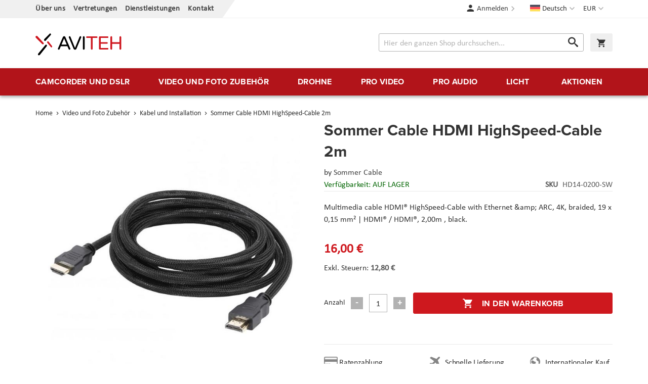

--- FILE ---
content_type: text/html; charset=UTF-8
request_url: https://www.aviteh.de/sommer-cable-multimedia-cable-hdmir-highspeed-cable-2m.html
body_size: 21670
content:
<!doctype html>
<html lang="de">
    <head prefix="og: http://ogp.me/ns# fb: http://ogp.me/ns/fb# product: http://ogp.me/ns/product#">
        <script>
    var LOCALE = 'de\u002DDE';
    var BASE_URL = 'https\u003A\u002F\u002Fwww.aviteh.de\u002F';
    var require = {
        'baseUrl': 'https\u003A\u002F\u002Fwww.aviteh.de\u002Fstatic\u002Fversion1761197240\u002Ffrontend\u002FInchoo\u002Faviteh\u002Fde_DE'
    };</script>        <meta charset="utf-8"/>
<meta name="title" content="Sommer Cable HDMI HighSpeed-Cable 2m"/>
<meta name="description" content="
HDMI (High Definition Multimedia Interface) is an all-digital interface that was developed by the consumer electronics branch in cooperation with the motion picture industry. HDMI transmits digital video and multi-channel audio data loss-free and bi-dir"/>
<meta name="keywords" content="Blackmagic Design, Teradek, Sennheiser, Canon, Atomos, Glidecam, Decimator Design, Convergent Design, Drift,  Lilliput, Dynacore, Camrade"/>
<meta name="robots" content="INDEX,FOLLOW"/>
<meta name="viewport" content="width=device-width, initial-scale=1"/>
<meta name="format-detection" content="telephone=no"/>
<title>Sommer Cable HDMI HighSpeed-Cable 2m</title>
<link  rel="stylesheet" type="text/css"  media="all" href="https://www.aviteh.de/static/version1761197240/frontend/Inchoo/aviteh/de_DE/mage/calendar.css" />
<link  rel="stylesheet" type="text/css"  media="all" href="https://www.aviteh.de/static/version1761197240/frontend/Inchoo/aviteh/de_DE/css/styles-m.css" />
<link  rel="stylesheet" type="text/css"  media="all" href="https://www.aviteh.de/static/version1761197240/frontend/Inchoo/aviteh/de_DE/Mageplaza_Core/css/owl.carousel.css" />
<link  rel="stylesheet" type="text/css"  media="all" href="https://www.aviteh.de/static/version1761197240/frontend/Inchoo/aviteh/de_DE/Mageplaza_Core/css/owl.theme.css" />
<link  rel="stylesheet" type="text/css"  media="all" href="https://www.aviteh.de/static/version1761197240/frontend/Inchoo/aviteh/de_DE/mage/gallery/gallery.css" />
<link  rel="stylesheet" type="text/css"  media="screen and (min-width: 768px)" href="https://www.aviteh.de/static/version1761197240/frontend/Inchoo/aviteh/de_DE/css/styles-l.css" />
<link  rel="stylesheet" type="text/css"  media="print" href="https://www.aviteh.de/static/version1761197240/frontend/Inchoo/aviteh/de_DE/css/print.css" />
<link  rel="stylesheet" type="text/css"  rel="stylesheet" type="text/css" href="https://use.typekit.net/upp5xfb.css" />
<script  type="text/javascript"  src="https://www.aviteh.de/static/version1761197240/frontend/Inchoo/aviteh/de_DE/requirejs/require.js"></script>
<script  type="text/javascript"  src="https://www.aviteh.de/static/version1761197240/frontend/Inchoo/aviteh/de_DE/mage/requirejs/mixins.js"></script>
<script  type="text/javascript"  src="https://www.aviteh.de/static/version1761197240/frontend/Inchoo/aviteh/de_DE/requirejs-config.js"></script>
<script  type="text/javascript"  src="https://www.aviteh.de/static/version1761197240/frontend/Inchoo/aviteh/de_DE/Smile_ElasticsuiteTracker/js/tracking.js"></script>
<script  type="text/javascript"  src="https://www.aviteh.de/static/version1761197240/frontend/Inchoo/aviteh/de_DE/Anowave_Ec/js/ec.js"></script>
<script  type="text/javascript"  src="https://www.aviteh.de/static/version1761197240/frontend/Inchoo/aviteh/de_DE/Anowave_Ec4/js/ec4.js"></script>
<link  rel="canonical" href="https://www.aviteh.de/sommer-cable-multimedia-cable-hdmir-highspeed-cable-2m.html" />
<link  rel="icon" type="image/x-icon" href="https://www.aviteh.de/media/favicon/stores/3/favicon.png" />
<link  rel="shortcut icon" type="image/x-icon" href="https://www.aviteh.de/media/favicon/stores/3/favicon.png" />
<style>
    .owl-item.active .owl-lazy {
        opacity: 1;
    }
</style>
            <script type="text/x-magento-init">
        {
            "*": {
                "Magento_PageCache/js/form-key-provider": {
                    "isPaginationCacheEnabled":
                        0                }
            }
        }
    </script>

<meta property="og:type" content="product" />
<meta property="og:title"
      content="Sommer&#x20;Cable&#x20;HDMI&#x20;HighSpeed-Cable&#x20;2m" />
<meta property="og:image"
      content="https://www.aviteh.de/media/catalog/product/cache/8fcaa4590e75a7ea8d5d782bd1409bae/a/_/a_11323_otsi1_1.jpg" />
<meta property="og:description"
      content="&#x0D;&#x0A;Multimedia&#x20;cable&#x20;HDMI&amp;reg&#x3B;&#x20;HighSpeed-Cable&#x20;with&#x20;Ethernet&#x20;&amp;amp&#x3B;amp&#x3B;&#x20;ARC,&#x20;4K,&#x20;braided,&#x20;19&#x20;x&#x20;0,15&#x20;mm&amp;sup2&#x3B;&#x20;&#x7C;&#x20;HDMI&amp;reg&#x3B;&#x20;&#x2F;&#x20;HDMI&amp;reg&#x3B;,&#x20;2,00m&#x20;,&#x20;black.&#x0D;&#x0A;" />
<meta property="og:url" content="https://www.aviteh.de/sommer-cable-multimedia-cable-hdmir-highspeed-cable-2m.html" />
    <meta property="product:price:amount" content="16"/>
    <meta property="product:price:currency"
      content="EUR"/>
    </head>
    <body data-container="body"
          data-mage-init='{"loaderAjax": {}, "loader": { "icon": "https://www.aviteh.de/static/version1761197240/frontend/Inchoo/aviteh/de_DE/images/loader-2.gif"}}'
        id="html-body" itemtype="http://schema.org/Product" itemscope="itemscope" class="catalog-product-view product-sommer-cable-multimedia-cable-hdmir-highspeed-cable-2m page-layout-1column">
        

<div class="cookie-status-message" id="cookie-status">
    The store will not work correctly when cookies are disabled.</div>
<script type="text&#x2F;javascript">document.querySelector("#cookie-status").style.display = "none";</script>
<script type="text/x-magento-init">
    {
        "*": {
            "cookieStatus": {}
        }
    }
</script>

<script type="text/x-magento-init">
    {
        "*": {
            "mage/cookies": {
                "expires": null,
                "path": "\u002F",
                "domain": ".www.aviteh.de",
                "secure": true,
                "lifetime": "28800"
            }
        }
    }
</script>
    <noscript>
        <div class="message global noscript">
            <div class="content">
                <p>
                    <strong>JavaScript scheint in Ihrem Browser deaktiviert zu sein.</strong>
                    <span>
                        Um unsere Website in bester Weise zu erfahren, aktivieren Sie Javascript in Ihrem Browser.                    </span>
                </p>
            </div>
        </div>
    </noscript>

<script>
    window.cookiesConfig = window.cookiesConfig || {};
    window.cookiesConfig.secure = true;
</script><script>    require.config({
        map: {
            '*': {
                wysiwygAdapter: 'mage/adminhtml/wysiwyg/tiny_mce/tinymceAdapter'
            }
        }
    });</script><div class="page-wrapper"><header class="page-header"><div class="panel wrapper"><div class="panel header"><a class="action skip contentarea"
   href="#contentarea">
    <span>
        Direkt zum Inhalt    </span>
</a>
                <div class="switcher currency switcher-currency" id="switcher-currency">
        <strong class="label switcher-label"><span>Währung</span></strong>
        <div class="actions dropdown options switcher-options">
            <div class="action toggle switcher-trigger"
                 id="switcher-currency-trigger"
                 data-mage-init='{"dropdown":{}}'
                 data-toggle="dropdown"
                 data-trigger-keypress-button="true">
                <strong class="language-EUR">
                    <span>EUR</span>
                </strong>
            </div>
            <ul class="dropdown switcher-dropdown" data-target="dropdown">
                                                                                                <li class="currency-USD switcher-option">
                            <a href="#" data-post='{"action":"https:\/\/www.aviteh.de\/directory\/currency\/switch\/","data":{"currency":"USD","uenc":"aHR0cHM6Ly93d3cuYXZpdGVoLmRlL3NvbW1lci1jYWJsZS1tdWx0aW1lZGlhLWNhYmxlLWhkbWlyLWhpZ2hzcGVlZC1jYWJsZS0ybS5odG1s"}}'>USD</a>
                        </li>
                                                </ul>
        </div>
    </div>
        <div class="switcher language switcher-language" data-ui-id="language-switcher" id="switcher-language">
        <strong class="label switcher-label"><span>Sprache</span></strong>
        <div class="actions dropdown options switcher-options">
            <div class="action toggle switcher-trigger"
                 id="switcher-language-trigger"
                 data-mage-init='{"dropdown":{}}'
                 data-toggle="dropdown"
                 data-trigger-keypress-button="true">
                <strong class="view-de">
                    <span>Deutsch</span>
                </strong>
            </div>
            <ul class="dropdown switcher-dropdown"
                data-target="dropdown">
                                                            <li class="view-hr switcher-option">
                            <a href="https://www.aviteh.de/stores/store/redirect/___store/hr/___from_store/de/uenc/aHR0cHM6Ly93d3cuYXZpdGVoLmhyL3NvbW1lci1jYWJsZS1tdWx0aW1lZGlhLWNhYmxlLWhkbWlyLWhpZ2hzcGVlZC1jYWJsZS0ybS5odG1sP19fX3N0b3JlPWhy/">
                                Hrvatski                            </a>
                        </li>
                                                                                <li class="view-en switcher-option">
                            <a href="https://www.aviteh.de/stores/store/redirect/___store/en/___from_store/de/uenc/aHR0cHM6Ly93d3cuYXZpdGVoLmV1L3NvbW1lci1jYWJsZS1tdWx0aW1lZGlhLWNhYmxlLWhkbWlyLWhpZ2hzcGVlZC1jYWJsZS0ybS5odG1sP19fX3N0b3JlPWVu/">
                                English                            </a>
                        </li>
                                                                                    </ul>
        </div>
    </div>
<ul class="cms links"><li><a href="https://www.aviteh.de/o-nama/" id="idEPmSN3hB" >Über uns</a></li><li><a href="https://www.aviteh.de/zastupstva/" id="idCEqrjnk6" >Vertretungen</a></li><li><a href="https://www.aviteh.de/usluge/" id="idTG4xq1ed" >Dienstleistungen</a></li><li><a href="https://www.aviteh.de/contact/" id="idLfHHbLy7" >Kontakt</a></li></ul><ul class="header links">    <li class="authorization-link" data-label="oder">
    <a href="https://www.aviteh.de/customer/account/login/referer/aHR0cHM6Ly93d3cuYXZpdGVoLmRlL3NvbW1lci1jYWJsZS1tdWx0aW1lZGlhLWNhYmxlLWhkbWlyLWhpZ2hzcGVlZC1jYWJsZS0ybS5odG1s/">
        Anmelden    </a>
</li>
</ul></div></div><div class="header content"><span data-action="toggle-nav" class="action nav-toggle"><span>Menü</span></span>
    <!--<strong class="logo">-->
    <a class="logo" href="https://www.aviteh.de/" title="AVITEH Audio Video Tehnologije d.o.o.">
        <img src="https://www.aviteh.de/media/logo/stores/3/aviteh.svg"
             alt="AVITEH Audio Video Tehnologije d.o.o."
             width="170"             height="54"        />
    </a>

<div data-block="minicart" class="minicart-wrapper">
    <a class="action showcart" href="https://www.aviteh.de/checkout/cart/"
       data-bind="scope: 'minicart_content'">
        <span class="text">Warenkorb</span>
        <span class="counter qty empty"
              data-bind="css: { empty: !!getCartParam('summary_count') == false && !isLoading() },
               blockLoader: isLoading">
            <span class="counter-number">
                <!-- ko if: getCartParam('summary_count') -->
                <!-- ko text: getCartParam('summary_count').toLocaleString(window.LOCALE) --><!-- /ko -->
                <!-- /ko -->
            </span>
            <span class="counter-label">
            <!-- ko if: getCartParam('summary_count') -->
                <!-- ko text: getCartParam('summary_count').toLocaleString(window.LOCALE) --><!-- /ko -->
                <!-- ko i18n: 'items' --><!-- /ko -->
            <!-- /ko -->
            </span>
        </span>
    </a>
            <div class="block block-minicart"
             data-role="dropdownDialog"
             data-mage-init='{"dropdownDialog":{
                "appendTo":"[data-block=minicart]",
                "triggerTarget":".showcart",
                "timeout": "2000",
                "closeOnMouseLeave": false,
                "closeOnEscape": true,
                "triggerClass":"active",
                "parentClass":"active",
                "buttons":[]}}'>
            <div id="minicart-content-wrapper" data-bind="scope: 'minicart_content'">
                <!-- ko template: getTemplate() --><!-- /ko -->
            </div>
                    </div>
        <script>window.checkout = {"shoppingCartUrl":"https:\/\/www.aviteh.de\/checkout\/cart\/","checkoutUrl":"https:\/\/www.aviteh.de\/checkout\/","updateItemQtyUrl":"https:\/\/www.aviteh.de\/checkout\/sidebar\/updateItemQty\/","removeItemUrl":"https:\/\/www.aviteh.de\/checkout\/sidebar\/removeItem\/","imageTemplate":"Magento_Catalog\/product\/image_with_borders","baseUrl":"https:\/\/www.aviteh.de\/","minicartMaxItemsVisible":5,"websiteId":"1","maxItemsToDisplay":10,"storeId":"3","storeGroupId":"1","customerLoginUrl":"https:\/\/www.aviteh.de\/customer\/account\/login\/referer\/aHR0cHM6Ly93d3cuYXZpdGVoLmRlL3NvbW1lci1jYWJsZS1tdWx0aW1lZGlhLWNhYmxlLWhkbWlyLWhpZ2hzcGVlZC1jYWJsZS0ybS5odG1s\/","isRedirectRequired":false,"autocomplete":"off","captcha":{"user_login":{"isCaseSensitive":false,"imageHeight":50,"imageSrc":"","refreshUrl":"https:\/\/www.aviteh.de\/captcha\/refresh\/","isRequired":false,"timestamp":1768946416}}}</script>    <script type="text/x-magento-init">
    {
        "[data-block='minicart']": {
            "Magento_Ui/js/core/app": {"components":{"minicart_content":{"children":{"subtotal.container":{"children":{"subtotal":{"children":{"subtotal.totals":{"config":{"display_cart_subtotal_incl_tax":1,"display_cart_subtotal_excl_tax":0,"template":"Magento_Tax\/checkout\/minicart\/subtotal\/totals"},"children":{"subtotal.totals.msrp":{"component":"Magento_Msrp\/js\/view\/checkout\/minicart\/subtotal\/totals","config":{"displayArea":"minicart-subtotal-hidden","template":"Magento_Msrp\/checkout\/minicart\/subtotal\/totals"}}},"component":"Magento_Tax\/js\/view\/checkout\/minicart\/subtotal\/totals"}},"component":"uiComponent","config":{"template":"Magento_Checkout\/minicart\/subtotal"}}},"component":"uiComponent","config":{"displayArea":"subtotalContainer"}},"item.renderer":{"component":"Magento_Checkout\/js\/view\/cart-item-renderer","config":{"displayArea":"defaultRenderer","template":"Magento_Checkout\/minicart\/item\/default"},"children":{"item.image":{"component":"Magento_Catalog\/js\/view\/image","config":{"template":"Magento_Catalog\/product\/image","displayArea":"itemImage"}},"checkout.cart.item.price.sidebar":{"component":"uiComponent","config":{"template":"Magento_Checkout\/minicart\/item\/price","displayArea":"priceSidebar"}}}},"extra_info":{"component":"uiComponent","config":{"displayArea":"extraInfo"}},"promotion":{"component":"uiComponent","config":{"displayArea":"promotion"}}},"config":{"itemRenderer":{"default":"defaultRenderer","simple":"defaultRenderer","virtual":"defaultRenderer"},"template":"Magento_Checkout\/minicart\/content"},"component":"Magento_Checkout\/js\/view\/minicart"}},"types":[]}        },
        "*": {
            "Magento_Ui/js/block-loader": "https\u003A\u002F\u002Fwww.aviteh.de\u002Fstatic\u002Fversion1761197240\u002Ffrontend\u002FInchoo\u002Faviteh\u002Fde_DE\u002Fimages\u002Floader\u002D1.gif"
        }
    }
    </script>
</div>


<div class="block block-search">
    <div class="block block-title">
        <strong>Suche</strong>
    </div>

    <div class="block block-content">
        <form
            id="minisearch-form-top-search"
            class="form minisearch"
            action="https://www.aviteh.de/catalogsearch/result/"
            method="get"
        >
            <div class="field search">
                <label class="label" for="minisearch-input-top-search" data-role="minisearch-label">
                    <span>Suche</span>
                </label>

                <div class="control">
                    <input
                        id="minisearch-input-top-search"
                        type="text"
                        name="q"
                        value=""
                        placeholder="Hier den ganzen Shop durchsuchen..."
                        class="input-text"
                        maxlength="128"
                        role="combobox"
                        aria-haspopup="false"
                        aria-autocomplete="both"
                        aria-expanded="false"
                        autocomplete="off"
                        data-block="autocomplete-form"
                        data-mage-init="&#x7B;&quot;quickSearch&quot;&#x3A;&#x7B;&quot;formSelector&quot;&#x3A;&quot;&#x23;minisearch-form-top-search&quot;,&quot;url&quot;&#x3A;&quot;https&#x3A;&#x5C;&#x2F;&#x5C;&#x2F;www.aviteh.de&#x5C;&#x2F;search&#x5C;&#x2F;ajax&#x5C;&#x2F;suggest&#x5C;&#x2F;&quot;,&quot;destinationSelector&quot;&#x3A;&quot;&#x23;minisearch-autocomplete-top-search&quot;,&quot;templates&quot;&#x3A;&#x7B;&quot;term&quot;&#x3A;&#x7B;&quot;title&quot;&#x3A;&quot;Suchbegriffe&quot;,&quot;template&quot;&#x3A;&quot;Smile_ElasticsuiteCore&#x5C;&#x2F;autocomplete&#x5C;&#x2F;term&quot;&#x7D;,&quot;product&quot;&#x3A;&#x7B;&quot;title&quot;&#x3A;&quot;Produkte&quot;,&quot;template&quot;&#x3A;&quot;Smile_ElasticsuiteCatalog&#x5C;&#x2F;autocomplete&#x5C;&#x2F;product&quot;&#x7D;,&quot;category&quot;&#x3A;&#x7B;&quot;title&quot;&#x3A;&quot;Kategoriename&quot;,&quot;template&quot;&#x3A;&quot;Smile_ElasticsuiteCatalog&#x5C;&#x2F;autocomplete&#x5C;&#x2F;category&quot;&#x7D;,&quot;product_attribute&quot;&#x3A;&#x7B;&quot;title&quot;&#x3A;&quot;Attribute&quot;,&quot;template&quot;&#x3A;&quot;Smile_ElasticsuiteCatalog&#x5C;&#x2F;autocomplete&#x5C;&#x2F;product-attribute&quot;,&quot;titleRenderer&quot;&#x3A;&quot;Smile_ElasticsuiteCatalog&#x5C;&#x2F;js&#x5C;&#x2F;autocomplete&#x5C;&#x2F;product-attribute&quot;&#x7D;&#x7D;,&quot;priceFormat&quot;&#x3A;&#x7B;&quot;pattern&quot;&#x3A;&quot;&#x25;s&#x5C;u00a0&#x5C;u20ac&quot;,&quot;precision&quot;&#x3A;2,&quot;requiredPrecision&quot;&#x3A;2,&quot;decimalSymbol&quot;&#x3A;&quot;,&quot;,&quot;groupSymbol&quot;&#x3A;&quot;.&quot;,&quot;groupLength&quot;&#x3A;3,&quot;integerRequired&quot;&#x3A;false&#x7D;,&quot;minSearchLength&quot;&#x3A;&quot;2&quot;&#x7D;&#x7D;"
                    />

                    <div id="minisearch-autocomplete-top-search" class="search-autocomplete"></div>

                                    </div>
            </div>

            <div class="actions">
                <button
                    type="submit"
                    title="Suche"
                    class="action search"
                >
                    <span>Suche</span>
                </button>
            </div>
        </form>
    </div>
</div>
</div></header>    <div class="sections nav-sections">
                <div class="section-items nav-sections-items"
             data-mage-init='{"tabs":{"openedState":"active"}}'>
                                            <div class="section-item-title nav-sections-item-title"
                     data-role="collapsible">
                    <a class="nav-sections-item-switch"
                       data-toggle="switch" href="#store.menu">
                        Menü                    </a>
                </div>
                <div class="section-item-content nav-sections-item-content"
                     id="store.menu"
                     data-role="content">
                    
<nav class="navigation" data-action="navigation">
    <ul data-mage-init='{"menu":{"delay":150, "responsive":true, "expanded":true, "position":{"my":"left top","at":"left bottom"}}}'>
        <li  class="level0 nav-1 first level-top parent"><a href="https://www.aviteh.de/camcorder-und-dslr.html"  class="level-top" ><span>Camcorder und  DSLR</span></a><ul class="level0 submenu"><li  class="level1 nav-1-1 first"><a href="https://www.aviteh.de/camcorder-und-dslr/cine-kamere.html" ><img src="/media/catalog/category/Cine-kamere.png"/><span>Kinokameras</span></a></li><li  class="level1 nav-1-2"><a href="https://www.aviteh.de/camcorder-und-dslr/professionelle-kameras.html" ><img src="/media/catalog/category/Profesionalne-kamere_1.png"/><span>Professionelle Kameras</span></a></li><li  class="level1 nav-1-3"><a href="https://www.aviteh.de/camcorder-und-dslr/dslr-und-mirrorless-gerate.html" ><img src="/media/catalog/category/DSLR-i-mirrorless-aparati.png"/><span>DSLR und Mirrorless Geräte</span></a></li><li  class="level1 nav-1-4"><a href="https://www.aviteh.de/camcorder-und-dslr/objektive.html" ><img src="/media/catalog/category/Objektivi.png"/><span>Objektive</span></a></li><li  class="level1 nav-1-5"><a href="https://www.aviteh.de/camcorder-und-dslr/action-kameras.html" ><span>Action-Kameras</span></a></li><li  class="level1 nav-1-6"><a href="https://www.aviteh.de/camcorder-und-dslr/film-fotoaparati.html" ><span>Film fotoaparati</span></a></li><li  class="level1 nav-1-7"><a href="https://www.aviteh.de/camcorder-und-dslr/adapter-fur-objektive.html" ><span>Adapter für Objektive</span></a></li><li  class="level1 nav-1-8"><a href="https://www.aviteh.de/camcorder-und-dslr/unterwasserschiessen.html" ><span>Unterwasserschießen</span></a></li><li  class="level1 nav-1-9"><a href="https://www.aviteh.de/camcorder-und-dslr/ptz-kamere.html" ><span>PTZ kamere</span></a></li><li  class="level1 nav-1-10"><a href="https://www.aviteh.de/camcorder-und-dslr/konferencijske-kamere-i-oprema.html" ><span>Konferenzkameras</span></a></li><li  class="level1 nav-1-11 last"><a href="https://www.aviteh.de/camcorder-und-dslr/dodaci-za-objektive.html" ><span>Objektiv Zubehör</span></a></li></ul></li><li  class="level0 nav-2 level-top parent"><a href="https://www.aviteh.de/video-und-foto-zubehor.html"  class="level-top" ><span>Video und Foto Zubehör</span></a><ul class="level0 submenu"><li  class="level1 nav-2-1 first"><a href="https://www.aviteh.de/video-und-foto-zubehor/gimbals-und-stabilisatoren.html" ><img src="/media/catalog/category/Gimbali_i_stabilizatori.png"/><span>Gimbals und Stabilisatoren</span></a></li><li  class="level1 nav-2-2"><a href="https://www.aviteh.de/video-und-foto-zubehor/kamera-stative-und-monopods.html" ><img src="/media/catalog/category/Stativi-i-monopodi.png"/><span>Kamera-Stative und Monopods</span></a></li><li  class="level1 nav-2-3"><a href="https://www.aviteh.de/video-und-foto-zubehor/monitore-und-sucher.html" ><img src="/media/catalog/category/Monitori-i-viewfinderi.png"/><span>Monitore und Sucher</span></a></li><li  class="level1 nav-2-4"><a href="https://www.aviteh.de/video-und-foto-zubehor/slider-krane-und-dollies.html" ><img src="/media/catalog/category/Slideri-kranovi-i-dolly.png"/><span>Slider, Kräne und Dollies</span></a></li><li  class="level1 nav-2-5"><a href="https://www.aviteh.de/video-und-foto-zubehor/rigs-und-zubehor.html" ><span>Rigs und Zubehör</span></a></li><li  class="level1 nav-2-6"><a href="https://www.aviteh.de/video-und-foto-zubehor/licht-fur-kameras-und-dslr.html" ><span>Licht für Kameras und DSLR</span></a></li><li  class="level1 nav-2-7"><a href="https://www.aviteh.de/video-und-foto-zubehor/akkus-und-ladegerate.html" ><span>Akkus und Ladegeräte</span></a></li><li  class="level1 nav-2-8"><a href="https://www.aviteh.de/video-und-foto-zubehor/video-rekorder.html" ><span>Video-Rekorder</span></a></li><li  class="level1 nav-2-9"><a href="https://www.aviteh.de/video-und-foto-zubehor/speicher-und-lesegerate.html" ><span>Speicher und Lesegeräte</span></a></li><li  class="level1 nav-2-10"><a href="https://www.aviteh.de/video-und-foto-zubehor/taschen-hauben-und-schutz.html" ><span>Taschen, Hauben und Schutz</span></a></li><li  class="level1 nav-2-11"><a href="https://www.aviteh.de/video-und-foto-zubehor/follow-focus.html" ><span>Follow Focus</span></a></li><li  class="level1 nav-2-12"><a href="https://www.aviteh.de/video-und-foto-zubehor/optische-filter-und-ausrustung.html" ><span>Optische Filter und Ausrüstung</span></a></li><li  class="level1 nav-2-13"><a href="https://www.aviteh.de/video-und-foto-zubehor/zubehor-und-teile.html" ><span>Zubehör und Teile</span></a></li><li  class="level1 nav-2-14"><a href="https://www.aviteh.de/video-und-foto-zubehor/kabel-und-installation.html" ><span>Kabel und Installation</span></a></li><li  class="level1 nav-2-15"><a href="https://www.aviteh.de/video-und-foto-zubehor/hintergrunde.html" ><span>Hintergründe</span></a></li><li  class="level1 nav-2-16"><a href="https://www.aviteh.de/video-und-foto-zubehor/hintergrundsysteme.html" ><span>Hintergrundsysteme</span></a></li><li  class="level1 nav-2-17"><a href="https://www.aviteh.de/video-und-foto-zubehor/produktfotografie.html" ><span>Produktfotografie</span></a></li><li  class="level1 nav-2-18"><a href="https://www.aviteh.de/video-und-foto-zubehor/fotodrucker-und-scanner.html" ><span>Fotodrucker und Scanner</span></a></li><li  class="level1 nav-2-19"><a href="https://www.aviteh.de/video-und-foto-zubehor/sport-optics.html" ><span>Sport Optics</span></a></li><li  class="level1 nav-2-20"><a href="https://www.aviteh.de/video-und-foto-zubehor/dijelovi-za-stative.html" ><span>Zubehör für Stative</span></a></li><li  class="level1 nav-2-21"><a href="https://www.aviteh.de/video-und-foto-zubehor/consumables-html.html" ><span>Consumables</span></a></li><li  class="level1 nav-2-22"><a href="https://www.aviteh.de/video-und-foto-zubehor/power-station-rjesenja.html" ><span>Power station</span></a></li><li  class="level1 nav-2-23 last"><a href="https://www.aviteh.de/video-und-foto-zubehor/kolica.html" ><span>Cart</span></a></li></ul></li><li  class="level0 nav-3 level-top parent"><a href="https://www.aviteh.de/drohne.html"  class="level-top" ><span>Drohne</span></a><ul class="level0 submenu"><li  class="level1 nav-3-1 first"><a href="https://www.aviteh.de/drohne/rtf-drohne.html" ><img src="/media/catalog/category/Dronovi-Ready-to-Fly.png"/><span>RTF-Drohne</span></a></li><li  class="level1 nav-3-2"><a href="https://www.aviteh.de/drohne/unternehmens-drohnen.html" ><img src="/media/catalog/category/Multirotori-i-sustavi.png"/><span>Unternehmens-Drohnen</span></a></li><li  class="level1 nav-3-3"><a href="https://www.aviteh.de/drohne/phantom-zubehor.html" ><img src="/media/catalog/category/Phantom-oprema.png"/><span>Phantom Zubehör</span></a></li><li  class="level1 nav-3-4"><a href="https://www.aviteh.de/drohne/mavic-zubehor.html" ><img src="/media/catalog/category/Mavic-oprema.png"/><span>Mavic Zubehör</span></a></li><li  class="level1 nav-3-5"><a href="https://www.aviteh.de/drohne/inspire-zubehor.html" ><span>Inspire Zubehör</span></a></li><li  class="level1 nav-3-6"><a href="https://www.aviteh.de/drohne/spark-zubehor.html" ><span>Spark Zubehör</span></a></li><li  class="level1 nav-3-7"><a href="https://www.aviteh.de/drohne/matrice-zubehor.html" ><span>Matrice Zubehör</span></a></li><li  class="level1 nav-3-8"><a href="https://www.aviteh.de/drohne/multicopter-zubehor.html" ><span>Multicopter Zubehör</span></a></li><li  class="level1 nav-3-9"><a href="https://www.aviteh.de/dronovi/tello-oprema.html" ><span>Tello Zubehör</span></a></li><li  class="level1 nav-3-10"><a href="https://www.aviteh.de/drohne/warmebildkameras.html" ><span>Wärmebildkameras</span></a></li><li  class="level1 nav-3-11"><a href="https://www.aviteh.de/dronovi/autel-oprema.html" ><span>Autel Zubehör</span></a></li><li  class="level1 nav-3-12 last"><a href="https://www.aviteh.de/drohne/dronovi-fixed-wing.html" ><span>Drohne &quot;Fixed Wing&quot;</span></a></li></ul></li><li  class="level0 nav-4 level-top parent"><a href="https://www.aviteh.de/pro-video.html"  class="level-top" ><span>Pro video</span></a><ul class="level0 submenu"><li  class="level1 nav-4-1 first"><a href="https://www.aviteh.de/pro-video/drahtlose-ubertragung.html" ><img src="/media/catalog/category/Bezicni-prijenos.png"/><span>Drahtlose Übertragung</span></a></li><li  class="level1 nav-4-2"><a href="https://www.aviteh.de/pro-video/kodierung-und-dekodierung.html" ><img src="/media/catalog/category/Koderi-i-dekoderi.png"/><span>Kodierung und Dekodierung</span></a></li><li  class="level1 nav-4-3"><a href="https://www.aviteh.de/pro-video/video-converter.html" ><img src="/media/catalog/category/Video-konverteri.png"/><span>Video Converter</span></a></li><li  class="level1 nav-4-4"><a href="https://www.aviteh.de/pro-video/video-rekorder.html" ><img src="/media/catalog/category/Video-snimaci.png"/><span>Video-Rekorder</span></a></li><li  class="level1 nav-4-5"><a href="https://www.aviteh.de/pro-video/capture-karten.html" ><span>Capture-Karten</span></a></li><li  class="level1 nav-4-6"><a href="https://www.aviteh.de/pro-video/video-mixer.html" ><span>Video Mixer</span></a></li><li  class="level1 nav-4-7"><a href="https://www.aviteh.de/pro-video/distribution-und-router.html" ><span>Distribution und Router</span></a></li><li  class="level1 nav-4-8"><a href="https://www.aviteh.de/pro-video/monitore-und-sucher.html" ><span>Monitore und Sucher</span></a></li><li  class="level1 nav-4-9"><a href="https://www.aviteh.de/pro-video/teleprompter.html" ><span>Teleprompter</span></a></li><li  class="level1 nav-4-10"><a href="https://www.aviteh.de/pro-video/postproduktion.html" ><span>Postproduktion</span></a></li><li  class="level1 nav-4-11"><a href="https://www.aviteh.de/pro-video/speichersysteme.html" ><span>Speichersysteme</span></a></li><li  class="level1 nav-4-12"><a href="https://www.aviteh.de/pro-video/kabel-und-installation.html" ><span>Kabel und Installation</span></a></li><li  class="level1 nav-4-13 last"><a href="https://www.aviteh.de/pro-video/zubehor.html" ><span>Zubehör</span></a></li></ul></li><li  class="level0 nav-5 level-top parent"><a href="https://www.aviteh.de/pro-audio.html"  class="level-top" ><span>Pro audio</span></a><ul class="level0 submenu"><li  class="level1 nav-5-1 first"><a href="https://www.aviteh.de/pro-audio/drahtlose-mikrofone.html" ><img src="/media/catalog/category/Bezicni-mikrofoni.png"/><span>Drahtlose Mikrofone</span></a></li><li  class="level1 nav-5-2"><a href="https://www.aviteh.de/pro-audio/aufnahme-mikrofone.html" ><img src="/media/catalog/category/Mikrofoni-za-snimanja.png"/><span>Aufnahme- Mikrofone</span></a></li><li  class="level1 nav-5-3"><a href="https://www.aviteh.de/pro-audio/gesangmikrofone.html" ><img src="/media/catalog/category/Vokalni-mikrofoni.png"/><span>Gesangmikrofone</span></a></li><li  class="level1 nav-5-4"><a href="https://www.aviteh.de/pro-audio/istrumentenmikrofone.html" ><img src="/media/catalog/category/Instrumentalni-mikrofoni.png"/><span>Istrumentenmikrofone</span></a></li><li  class="level1 nav-5-5"><a href="https://www.aviteh.de/pro-audio/lavalier-mikrofone.html" ><span>Lavalier-Mikrofone</span></a></li><li  class="level1 nav-5-6"><a href="https://www.aviteh.de/pro-audio/hor-sprechgarnituren.html" ><span>Hör-/Sprechgarnituren</span></a></li><li  class="level1 nav-5-7"><a href="https://www.aviteh.de/pro-audio/kondensatormikrofone.html" ><span>Kondensatormikrofone</span></a></li><li  class="level1 nav-5-8"><a href="https://www.aviteh.de/pro-audio/drahtloses-monitoring.html" ><span>Drahtloses Monitoring</span></a></li><li  class="level1 nav-5-9"><a href="https://www.aviteh.de/pro-audio/kopfhorer-und-headsets.html" ><span>Kopfhörer und Headsets</span></a></li><li  class="level1 nav-5-10"><a href="https://www.aviteh.de/pro-audio/audio-recorder.html" ><span>Audio-Recorder</span></a></li><li  class="level1 nav-5-11"><a href="https://www.aviteh.de/pro-audio/audiomischer-und-schnittstellen.html" ><span>Audiomischer und Schnittstellen</span></a></li><li  class="level1 nav-5-12"><a href="https://www.aviteh.de/pro-audio/intercom-systems.html" ><span>Intercom Systems</span></a></li><li  class="level1 nav-5-13"><a href="https://www.aviteh.de/pro-audio/zubehor-fur-drahtlose-sets.html" ><span>Zubehör für drahtlose Sets</span></a></li><li  class="level1 nav-5-14"><a href="https://www.aviteh.de/pro-audio/zubehor-fur-mikrofone.html" ><span>Zubehör für Mikrofone</span></a></li><li  class="level1 nav-5-15"><a href="https://www.aviteh.de/pro-audio/kabel-und-installation.html" ><span>Kabel und Installation</span></a></li><li  class="level1 nav-5-16"><a href="https://www.aviteh.de/pro-audio/stu-dio-akus-ti-k-ele-men-te.html" ><span>Stu­dio-Akus­ti­k­ele­men­te</span></a></li><li  class="level1 nav-5-17 last"><a href="https://www.aviteh.de/pro-audio/zvucnici.html" ><span>Lautsprecher</span></a></li></ul></li><li  class="level0 nav-6 level-top parent"><a href="https://www.aviteh.de/licht.html"  class="level-top" ><span>Licht</span></a><ul class="level0 submenu"><li  class="level1 nav-6-1 first"><a href="https://www.aviteh.de/licht/beleuchtung-fur-kameras-und-dslr.html" ><img src="/media/catalog/category/Rasvjeta-za-kamere-i-DSLR.png"/><span>Beleuchtung für Kameras und DSLR</span></a></li><li  class="level1 nav-6-2"><a href="https://www.aviteh.de/licht/led-sets.html" ><img src="/media/catalog/category/LED-paneli.png"/><span>LED Sets</span></a></li><li  class="level1 nav-6-3"><a href="https://www.aviteh.de/licht/soft-beleuchtung.html" ><img src="/media/catalog/category/1628606136_1657992.jpg"/><span>Soft-Beleuchtung</span></a></li><li  class="level1 nav-6-4"><a href="https://www.aviteh.de/licht/fluo-beleuchtung.html" ><img src="/media/catalog/category/Fluo-rasvjeta.png"/><span>Fluo-Beleuchtung</span></a></li><li  class="level1 nav-6-5"><a href="https://www.aviteh.de/licht/spot-beleuchtung.html" ><span>Spot-Beleuchtung</span></a></li><li  class="level1 nav-6-6"><a href="https://www.aviteh.de/licht/hmi-beleuchtung.html" ><span>HMI-Beleuchtung</span></a></li><li  class="level1 nav-6-7"><a href="https://www.aviteh.de/licht/stative-und-beleuchtung-zubehor.html" ><span>Stative und Beleuchtung-Zubehör</span></a></li><li  class="level1 nav-6-8"><a href="https://www.aviteh.de/licht/lampen-und-rohre.html" ><span>Lampen und Röhre</span></a></li><li  class="level1 nav-6-9"><a href="https://www.aviteh.de/licht/akkus-und-ladegerate.html" ><span>Akkus und Ladegeräte</span></a></li><li  class="level1 nav-6-10"><a href="https://www.aviteh.de/licht/blitz.html" ><span>Blitz</span></a></li><li  class="level1 nav-6-11"><a href="https://www.aviteh.de/licht/ring-light.html" ><span>Ring Light</span></a></li><li  class="level1 nav-6-12"><a href="https://www.aviteh.de/licht/reflektoren.html" ><span>Reflektoren</span></a></li><li  class="level1 nav-6-13 last"><a href="https://www.aviteh.de/rasvjeta/kalibratori.html" ><span>Kalibratoren</span></a></li></ul></li><li  class="level0 nav-7 last level-top"><a href="https://www.aviteh.de/akcije.html"  class="level-top" ><span>Aktionen</span></a></li>            </ul>
</nav>
                </div>
                                            <div class="section-item-title nav-sections-item-title"
                     data-role="collapsible">
                    <a class="nav-sections-item-switch"
                       data-toggle="switch" href="#store.links">
                        Konto                    </a>
                </div>
                <div class="section-item-content nav-sections-item-content"
                     id="store.links"
                     data-role="content">
                    <!-- Account links -->                </div>
                                            <div class="section-item-title nav-sections-item-title"
                     data-role="collapsible">
                    <a class="nav-sections-item-switch"
                       data-toggle="switch" href="#store.settings">
                        Einstellungen                    </a>
                </div>
                <div class="section-item-content nav-sections-item-content"
                     id="store.settings"
                     data-role="content">
                            <div class="switcher language switcher-language" data-ui-id="language-switcher" id="switcher-language-nav">
        <strong class="label switcher-label"><span>Sprache</span></strong>
        <div class="actions dropdown options switcher-options">
            <div class="action toggle switcher-trigger"
                 id="switcher-language-trigger-nav"
                 data-mage-init='{"dropdown":{}}'
                 data-toggle="dropdown"
                 data-trigger-keypress-button="true">
                <strong class="view-de">
                    <span>Deutsch</span>
                </strong>
            </div>
            <ul class="dropdown switcher-dropdown"
                data-target="dropdown">
                                                            <li class="view-hr switcher-option">
                            <a href="https://www.aviteh.de/stores/store/redirect/___store/hr/___from_store/de/uenc/aHR0cHM6Ly93d3cuYXZpdGVoLmhyL3NvbW1lci1jYWJsZS1tdWx0aW1lZGlhLWNhYmxlLWhkbWlyLWhpZ2hzcGVlZC1jYWJsZS0ybS5odG1sP19fX3N0b3JlPWhy/">
                                Hrvatski                            </a>
                        </li>
                                                                                <li class="view-en switcher-option">
                            <a href="https://www.aviteh.de/stores/store/redirect/___store/en/___from_store/de/uenc/aHR0cHM6Ly93d3cuYXZpdGVoLmV1L3NvbW1lci1jYWJsZS1tdWx0aW1lZGlhLWNhYmxlLWhkbWlyLWhpZ2hzcGVlZC1jYWJsZS0ybS5odG1sP19fX3N0b3JlPWVu/">
                                English                            </a>
                        </li>
                                                                                    </ul>
        </div>
    </div>
                <div class="switcher currency switcher-currency" id="switcher-currency-nav">
        <strong class="label switcher-label"><span>Währung</span></strong>
        <div class="actions dropdown options switcher-options">
            <div class="action toggle switcher-trigger"
                 id="switcher-currency-trigger-nav"
                 data-mage-init='{"dropdown":{}}'
                 data-toggle="dropdown"
                 data-trigger-keypress-button="true">
                <strong class="language-EUR">
                    <span>EUR</span>
                </strong>
            </div>
            <ul class="dropdown switcher-dropdown" data-target="dropdown">
                                                                                                <li class="currency-USD switcher-option">
                            <a href="#" data-post='{"action":"https:\/\/www.aviteh.de\/directory\/currency\/switch\/","data":{"currency":"USD","uenc":"aHR0cHM6Ly93d3cuYXZpdGVoLmRlL3NvbW1lci1jYWJsZS1tdWx0aW1lZGlhLWNhYmxlLWhkbWlyLWhpZ2hzcGVlZC1jYWJsZS0ybS5odG1s"}}'>USD</a>
                        </li>
                                                </ul>
        </div>
    </div>
                </div>
                    </div>
    </div>
<main id="maincontent" class="page-main"><a id="contentarea" tabindex="-1"></a>
<div class="page messages"><div data-placeholder="messages"></div>
<div data-bind="scope: 'messages'">
    <!-- ko if: cookieMessages && cookieMessages.length > 0 -->
    <div aria-atomic="true" role="alert" data-bind="foreach: { data: cookieMessages, as: 'message' }" class="messages">
        <div data-bind="attr: {
            class: 'message-' + message.type + ' ' + message.type + ' message',
            'data-ui-id': 'message-' + message.type
        }">
            <div data-bind="html: $parent.prepareMessageForHtml(message.text)"></div>
        </div>
    </div>
    <!-- /ko -->

    <!-- ko if: messages().messages && messages().messages.length > 0 -->
    <div aria-atomic="true" role="alert" class="messages" data-bind="foreach: {
        data: messages().messages, as: 'message'
    }">
        <div data-bind="attr: {
            class: 'message-' + message.type + ' ' + message.type + ' message',
            'data-ui-id': 'message-' + message.type
        }">
            <div data-bind="html: $parent.prepareMessageForHtml(message.text)"></div>
        </div>
    </div>
    <!-- /ko -->
</div>
<script type="text/x-magento-init">
    {
        "*": {
            "Magento_Ui/js/core/app": {
                "components": {
                        "messages": {
                            "component": "Magento_Theme/js/view/messages"
                        }
                    }
                }
            }
    }
</script>
</div><div class="breadcrumbs">
    <ul class="items" itemscope itemtype="http://schema.org/BreadcrumbList">
                                <li class="item 0" itemprop="itemListElement" itemscope itemtype="http://schema.org/ListItem">
                            <a itemprop="item" href="https://www.aviteh.de/" title="Zur Homepage">
                  <span itemprop="name">Home</span>
                </a>
                            <meta itemprop="position" content="1" />
            </li>
                                <li class="item 1" itemprop="itemListElement" itemscope itemtype="http://schema.org/ListItem">
                            <a itemprop="item" href="https://www.aviteh.de/video-und-foto-zubehor.html" title="Video und Foto Zubehör">
                  <span itemprop="name">Video und Foto Zubehör</span>
                </a>
                            <meta itemprop="position" content="2" />
            </li>
                                <li class="item 2" itemprop="itemListElement" itemscope itemtype="http://schema.org/ListItem">
                            <a itemprop="item" href="https://www.aviteh.de/video-und-foto-zubehor/kabel-und-installation.html" title="Kabel und Installation">
                  <span itemprop="name">Kabel und Installation</span>
                </a>
                            <meta itemprop="position" content="3" />
            </li>
                                <li class="item 3" itemprop="itemListElement" itemscope itemtype="http://schema.org/ListItem">
            				<span itemprop="name">Sommer Cable HDMI HighSpeed-Cable 2m</span>
                <meta itemprop="item" content="https://www.aviteh.de/sommer-cable-multimedia-cable-hdmir-highspeed-cable-2m.html" />
                            <meta itemprop="position" content="4" />
            </li>
            </ul>
</div>
<div class="columns"><div class="column main"><div class="product-info-main"><div class="page-title-wrapper&#x20;product">
    <h1 class="page-title"
                >
        <span class="base" data-ui-id="page-title-wrapper" itemprop="name">Sommer Cable HDMI HighSpeed-Cable 2m</span>    </h1>
    by
    <a href="https://www.aviteh.de/sommer-cable.html">Sommer Cable</a>
</div>
<div class="product-info-price"><div class="product-info-stock-sku">
            <div class="stock available" title="Verfügbarkeit">
            <span class="availability">
                Verfügbarkeit:             </span>
                            <span>Auf Lager</span>
                    </div>
        
<div class="product attribute sku">
            <strong class="type">SKU</strong>
        <div class="value" itemprop="sku">HD14-0200-SW</div>
</div>
</div><div class="final-price-per-unit" dplan-configurable-attribute="qty_unit_formatted">
    <span></span>
</div>
</div>

<div class="product attribute overview">
        <div class="value" itemprop="description"><div class="_text">
<p><span>Multimedia cable HDMI&reg; HighSpeed-Cable with Ethernet &amp;amp; ARC, 4K, braided, 19 x 0,15 mm&sup2; | HDMI&reg; / HDMI&reg;, 2,00m , black.</span></p>
</div></div>
</div>

<div class="price-box price-final_price" data-role="priceBox" data-product-id="385" data-price-box="product-id-385">
    

<span class="price-container price-final_price tax weee"
         itemprop="offers" itemscope itemtype="http://schema.org/Offer">
        <span  id="price-including-tax-product-price-385"        data-label="Inkl. Steuern"        data-price-amount="16"
        data-price-type="finalPrice"
        class="price-wrapper price-including-tax">
        <span class="price">16,00 €</span>    </span>
            

    <span id="price-excluding-tax-product-price-385"
          data-label="Exkl.&#x20;Steuern"
          data-price-amount="12.799999"
          data-price-type="basePrice"
          class="price-wrapper price-excluding-tax">
        <span class="price">12,80 €</span></span>
                <meta itemprop="price" content="16" />
        <meta itemprop="priceCurrency" content="EUR" />
    </span>
</div>
<div class="product-add-form">
    <form data-product-sku="HD14-0200-SW"
          action="https://www.aviteh.de/checkout/cart/add/uenc/aHR0cHM6Ly93d3cuYXZpdGVoLmRlL3NvbW1lci1jYWJsZS1tdWx0aW1lZGlhLWNhYmxlLWhkbWlyLWhpZ2hzcGVlZC1jYWJsZS0ybS5odG1s/product/385/" method="post"
          id="product_addtocart_form">
        <input type="hidden" name="product" value="385" />
        <input type="hidden" name="selected_configurable_option" value="" />
        <input type="hidden" name="related_product" id="related-products-field" value="" />
        <input type="hidden" name="item"  value="385" />
        <input name="form_key" type="hidden" value="UqKahAioBRpUp9If" />                                <div class="box-tocart">
        <div class="fieldset">
                            <div class="field qty">
                    <div class="control" data-mage-init='{"quantity":{}}'>
                        <label class="label" for="qty"><span>Anzahl</span></label>
                        <input type="button" class="minus" value="-" />
                        <input type="number"
                               name="qty"
                               id="qty"
                               maxlength="12"
                               value="1"
                               title="Anzahl" class="input-text qty"
                               data-validate="{&quot;required-number&quot;:true,&quot;validate-item-quantity&quot;:{&quot;maxAllowed&quot;:10000}}"
                        />
                        <input type="button" class="plus" value="+" />
                    </div>
                </div>
                        <div class="actions">
                <button type="submit"
                        title="In den Warenkorb"
                        class="action primary tocart"
                        id="product-addtocart-button">
                    <span>In den Warenkorb</span>
                </button>
                
<div id="instant-purchase" data-bind="scope:'instant-purchase'">
    <!-- ko template: getTemplate() --><!-- /ko -->
</div>
<script type="text/x-magento-init">
    {
        "#instant-purchase": {
            "Magento_Ui/js/core/app": {"components":{"instant-purchase":{"component":"Magento_InstantPurchase\/js\/view\/instant-purchase","config":{"template":"Magento_InstantPurchase\/instant-purchase","buttonText":"Instant Purchase","purchaseUrl":"https:\/\/www.aviteh.de\/instantpurchase\/button\/placeOrder\/"}}}}        }
    }
</script>
            </div>
        </div>
    </div>
<script type="text/x-magento-init">
    {
        "#product_addtocart_form": {
            "Magento_Catalog/product/view/validation": {
                "radioCheckboxClosest": ".nested"
            }
        }
    }
</script>
    <script type="text/x-magento-init">
    {
        "#product_addtocart_form": {
            "catalogAddToCart": {
                "bindSubmit": false
            }
        }
    }
</script>
        
                    </form>
</div>

<script type="text/x-magento-init">
    {
        "[data-role=priceBox][data-price-box=product-id-385]": {
            "priceBox": {
                "priceConfig":  {"productId":"385","priceFormat":{"pattern":"%s\u00a0\u20ac","precision":2,"requiredPrecision":2,"decimalSymbol":",","groupSymbol":".","groupLength":3,"integerRequired":false},"tierPrices":[]}            }
        }
    }
</script>
<div class="product-page-custom-links"><ul>
	<li class="demo-tooltip">
		<a class="tooltip-toggle info-payment">Ratenzahlung</a>
		<span class="tooltip-content">Sie können auf Raten mit den Visa, Visa Premium, Maestro, Master Card und Diners reditkarten zahlen. Die Gebühr beträgt 5% des offengelegenen Preises und wird im Warenkorb bei der Zahlungsauswahl gerechnet. Sie können mehr Details auf dem Link <a href=nacini-placanja target=_blank>Zahlungsarten</a> überprüfen.</span>
	</li>


	<li class="demo-tooltip">
		<a class="tooltip-toggle info-shipping">Schnelle Lieferung</a>
		<span class="tooltip-content">Für alle Lieferungen innerhalb Kroatiens, die bis 14.00 Uhr erhaltet werden, wird die Lieferung binnen einem  Arbeitstag geliefert. Für die ganze Europa nehmen wir die schnelle Zustellung vor und mehr Details können Sie auf dem Link <a href=nacini-dostave target=_blank>Lieferungsarten</a> überprüfen. </span>
	</li>
	<li class="demo-tooltip">
		<a class="tooltip-toggle info-international">Internationaler Kauf</a>
		<span class="tooltip-content">Die EU-Firmen (außer die Republik Kroatien)  zahlen den Preis ohne die Mehrwertsteuer mit dem gültigen VAT ID- Nummer. Der Preis wird bei Check-Out gerechnet. Alle Käufer außerhalb der Europäischen Union zahlen den Ausfuhrpreis ohne die Mehrwertsteuer.</span>
</ul>
</div></div><div class="product media">







<a id="gallery-prev-area" tabindex="-1"></a>
<div class="action-skip-wrapper"><a class="action skip gallery-next-area"
   href="#gallery-next-area">
    <span>
        Skip to the end of the images gallery    </span>
</a>
</div>

<div class="gallery-placeholder _block-content-loading" data-gallery-role="gallery-placeholder">
    <img
        alt="main product photo"
        class="gallery-placeholder__image"
        src="https://www.aviteh.de/media/catalog/product/cache/d17cd82bef220a5289a6dd6d865f0999/a/_/a_11323_otsi1_1.jpg"
    />
</div>

<script type="text/x-magento-init">
    {
        "[data-gallery-role=gallery-placeholder]": {
            "mage/gallery/gallery": {
                "mixins":["magnifier/magnify"],
                "magnifierOpts": {"fullscreenzoom":"20","top":"","left":"","width":"","height":"","eventType":"hover","enabled":false},
                "data": [{"thumb":"https:\/\/www.aviteh.de\/media\/catalog\/product\/cache\/666e1948eb2f2aafc69a17a0e137c0c5\/a\/_\/a_11323_otsi1_1.jpg","img":"https:\/\/www.aviteh.de\/media\/catalog\/product\/cache\/d17cd82bef220a5289a6dd6d865f0999\/a\/_\/a_11323_otsi1_1.jpg","full":"https:\/\/www.aviteh.de\/media\/catalog\/product\/cache\/9c3f015234eabaff06adb37c6681360c\/a\/_\/a_11323_otsi1_1.jpg","caption":"Sommer Cable HDMI HighSpeed-Cable 2m","position":"1","isMain":true,"type":"image","videoUrl":null}],
                "options": {"nav":"thumbs","loop":true,"keyboard":true,"arrows":true,"allowfullscreen":true,"showCaption":false,"width":700,"thumbwidth":90,"thumbheight":90,"height":700,"transitionduration":500,"transition":"slide","navarrows":true,"navtype":"slides","navdir":"horizontal"},
                "fullscreen": {"nav":"thumbs","loop":true,"navdir":"horizontal","navarrows":false,"navtype":"slides","arrows":false,"showCaption":false,"transitionduration":500,"transition":"dissolve"},
                 "breakpoints": {"mobile":{"conditions":{"max-width":"768px"},"options":{"options":{"nav":"dots"}}}}            }
        }
    }
</script>
<script type="text/x-magento-init">
    {
        "[data-gallery-role=gallery-placeholder]": {
            "Magento_ProductVideo/js/fotorama-add-video-events": {
                "videoData": [{"mediaType":"image","videoUrl":null,"isBase":true}],
                "videoSettings": [{"playIfBase":"0","showRelated":"0","videoAutoRestart":"0"}],
                "optionsVideoData": []            }
        }
    }
</script>
<div class="action-skip-wrapper"><a class="action skip gallery-prev-area"
   href="#gallery-prev-area">
    <span>
        Skip to the beginning of the images gallery    </span>
</a>
</div><a id="gallery-next-area" tabindex="-1"></a>
</div><input name="form_key" type="hidden" value="UqKahAioBRpUp9If" /><div id="authenticationPopup" data-bind="scope:'authenticationPopup', style: {display: 'none'}">
        <script>window.authenticationPopup = {"autocomplete":"off","customerRegisterUrl":"https:\/\/www.aviteh.de\/customer\/account\/create\/","customerForgotPasswordUrl":"https:\/\/www.aviteh.de\/customer\/account\/forgotpassword\/","baseUrl":"https:\/\/www.aviteh.de\/","customerLoginUrl":"https:\/\/www.aviteh.de\/customer\/ajax\/login\/"}</script>    <!-- ko template: getTemplate() --><!-- /ko -->
        <script type="text/x-magento-init">
        {
            "#authenticationPopup": {
                "Magento_Ui/js/core/app": {"components":{"authenticationPopup":{"component":"Magento_Customer\/js\/view\/authentication-popup","children":{"messages":{"component":"Magento_Ui\/js\/view\/messages","displayArea":"messages"},"captcha":{"component":"Magento_Captcha\/js\/view\/checkout\/loginCaptcha","displayArea":"additional-login-form-fields","formId":"user_login","configSource":"checkout"},"recaptcha":{"component":"Magento_ReCaptchaFrontendUi\/js\/reCaptcha","displayArea":"additional-login-form-fields","reCaptchaId":"recaptcha-popup-login","settings":{"rendering":{"sitekey":"6Ld19h8dAAAAAAc5FZMVwdIWjU1cgnL0eyJo4iIu","badge":"bottomleft","size":"invisible","theme":"light","hl":""},"invisible":true}}}}}}            },
            "*": {
                "Magento_Ui/js/block-loader": "https\u003A\u002F\u002Fwww.aviteh.de\u002Fstatic\u002Fversion1761197240\u002Ffrontend\u002FInchoo\u002Faviteh\u002Fde_DE\u002Fimages\u002Floader\u002D1.gif"
                            }
        }
    </script>
</div>
<script type="text/x-magento-init">
    {
        "*": {
            "Magento_Customer/js/section-config": {
                "sections": {"stores\/store\/switch":["*"],"stores\/store\/switchrequest":["*"],"directory\/currency\/switch":["*"],"*":["messages"],"customer\/account\/logout":["*","recently_viewed_product","recently_compared_product","persistent"],"customer\/account\/loginpost":["*"],"customer\/account\/createpost":["*"],"customer\/account\/editpost":["*"],"customer\/ajax\/login":["checkout-data","cart","captcha"],"catalog\/product_compare\/add":["compare-products"],"catalog\/product_compare\/remove":["compare-products"],"catalog\/product_compare\/clear":["compare-products"],"sales\/guest\/reorder":["cart"],"sales\/order\/reorder":["cart"],"checkout\/cart\/add":["cart","directory-data"],"checkout\/cart\/delete":["cart"],"checkout\/cart\/updatepost":["cart"],"checkout\/cart\/updateitemoptions":["cart"],"checkout\/cart\/couponpost":["cart"],"checkout\/cart\/estimatepost":["cart"],"checkout\/cart\/estimateupdatepost":["cart"],"checkout\/onepage\/saveorder":["cart","checkout-data","last-ordered-items"],"checkout\/sidebar\/removeitem":["cart"],"checkout\/sidebar\/updateitemqty":["cart"],"rest\/*\/v1\/carts\/*\/payment-information":["cart","last-ordered-items","captcha","instant-purchase"],"rest\/*\/v1\/guest-carts\/*\/payment-information":["cart","captcha"],"rest\/*\/v1\/guest-carts\/*\/selected-payment-method":["cart","checkout-data"],"rest\/*\/v1\/carts\/*\/selected-payment-method":["cart","checkout-data","instant-purchase"],"customer\/address\/*":["instant-purchase"],"customer\/account\/*":["instant-purchase"],"vault\/cards\/deleteaction":["instant-purchase"],"multishipping\/checkout\/overviewpost":["cart"],"persistent\/index\/unsetcookie":["persistent"],"review\/product\/post":["review"],"wishlist\/index\/add":["wishlist"],"wishlist\/index\/remove":["wishlist"],"wishlist\/index\/updateitemoptions":["wishlist"],"wishlist\/index\/update":["wishlist"],"wishlist\/index\/cart":["wishlist","cart"],"wishlist\/index\/fromcart":["wishlist","cart"],"wishlist\/index\/allcart":["wishlist","cart"],"wishlist\/shared\/allcart":["wishlist","cart"],"wishlist\/shared\/cart":["cart"]},
                "clientSideSections": ["checkout-data","cart-data"],
                "baseUrls": ["https:\/\/www.aviteh.de\/"],
                "sectionNames": ["messages","customer","compare-products","last-ordered-items","cart","directory-data","captcha","instant-purchase","loggedAsCustomer","persistent","review","wishlist","recently_viewed_product","recently_compared_product","product_data_storage"]            }
        }
    }
</script>
<script type="text/x-magento-init">
    {
        "*": {
            "Magento_Customer/js/customer-data": {
                "sectionLoadUrl": "https\u003A\u002F\u002Fwww.aviteh.de\u002Fcustomer\u002Fsection\u002Fload\u002F",
                "expirableSectionLifetime": 60,
                "expirableSectionNames": ["cart","persistent"],
                "cookieLifeTime": "28800",
                "updateSessionUrl": "https\u003A\u002F\u002Fwww.aviteh.de\u002Fcustomer\u002Faccount\u002FupdateSession\u002F"
            }
        }
    }
</script>
<script type="text/x-magento-init">
    {
        "*": {
            "Magento_Customer/js/invalidation-processor": {
                "invalidationRules": {
                    "website-rule": {
                        "Magento_Customer/js/invalidation-rules/website-rule": {
                            "scopeConfig": {
                                "websiteId": "1"
                            }
                        }
                    }
                }
            }
        }
    }
</script>
<script type="text/x-magento-init">
    {
        "body": {
            "pageCache": {"url":"https:\/\/www.aviteh.de\/page_cache\/block\/render\/id\/385\/","handles":["default","catalog_product_view","catalog_product_view_type_simple","catalog_product_view_id_385","catalog_product_view_sku_HD14-0200-SW","default_ec"],"originalRequest":{"route":"catalog","controller":"product","action":"view","uri":"\/sommer-cable-multimedia-cable-hdmir-highspeed-cable-2m.html"},"versionCookieName":"private_content_version"}        }
    }
</script>
<script type="text/x-magento-init">
    {
        "body": {
            "requireCookie": {"noCookieUrl":"https:\/\/www.aviteh.de\/cookie\/index\/noCookies\/","triggers":[".action.towishlist"],"isRedirectCmsPage":true}        }
    }
</script>
<script type="text/x-magento-init">
    {
        "*": {
                "Magento_Catalog/js/product/view/provider": {
                    "data": {"items":{"385":{"add_to_cart_button":{"post_data":"{\"action\":\"https:\\\/\\\/www.aviteh.de\\\/checkout\\\/cart\\\/add\\\/uenc\\\/%25uenc%25\\\/product\\\/385\\\/\",\"data\":{\"product\":\"385\",\"uenc\":\"%uenc%\"}}","url":"https:\/\/www.aviteh.de\/checkout\/cart\/add\/uenc\/%25uenc%25\/product\/385\/","required_options":false},"add_to_compare_button":{"post_data":null,"url":"{\"action\":\"https:\\\/\\\/www.aviteh.de\\\/catalog\\\/product_compare\\\/add\\\/\",\"data\":{\"product\":\"385\",\"uenc\":\"aHR0cHM6Ly93d3cuYXZpdGVoLmRlL3NvbW1lci1jYWJsZS1tdWx0aW1lZGlhLWNhYmxlLWhkbWlyLWhpZ2hzcGVlZC1jYWJsZS0ybS5odG1s\"}}","required_options":null},"price_info":{"final_price":16,"max_price":16,"max_regular_price":16,"minimal_regular_price":16,"special_price":null,"minimal_price":16,"regular_price":16,"formatted_prices":{"final_price":"<span class=\"price\">16,00\u00a0\u20ac<\/span>","max_price":"<span class=\"price\">16,00\u00a0\u20ac<\/span>","minimal_price":"<span class=\"price\">16,00\u00a0\u20ac<\/span>","max_regular_price":"<span class=\"price\">16,00\u00a0\u20ac<\/span>","minimal_regular_price":null,"special_price":null,"regular_price":"<span class=\"price\">16,00\u00a0\u20ac<\/span>"},"extension_attributes":{"msrp":{"msrp_price":"<span class=\"price\">0,00\u00a0\u20ac<\/span>","is_applicable":"","is_shown_price_on_gesture":"","msrp_message":"","explanation_message":"Our price is lower than the manufacturer&#039;s &quot;minimum advertised price.&quot; As a result, we cannot show you the price in catalog or the product page. <br><br> You have no obligation to purchase the product once you know the price. You can simply remove the item from your cart."},"tax_adjustments":{"final_price":12.799999,"max_price":12.799999,"max_regular_price":12.799999,"minimal_regular_price":12.799999,"special_price":12.799999,"minimal_price":12.799999,"regular_price":12.799999,"formatted_prices":{"final_price":"<span class=\"price\">12,80\u00a0\u20ac<\/span>","max_price":"<span class=\"price\">12,80\u00a0\u20ac<\/span>","minimal_price":"<span class=\"price\">12,80\u00a0\u20ac<\/span>","max_regular_price":"<span class=\"price\">12,80\u00a0\u20ac<\/span>","minimal_regular_price":null,"special_price":"<span class=\"price\">12,80\u00a0\u20ac<\/span>","regular_price":"<span class=\"price\">12,80\u00a0\u20ac<\/span>"}},"weee_attributes":[],"weee_adjustment":"<span class=\"price\">16,00\u00a0\u20ac<\/span>"}},"images":[{"url":"https:\/\/www.aviteh.de\/media\/catalog\/product\/cache\/ee7d5f0a26c50e10d913332120132cd0\/a\/_\/a_11323_otsi1_1.jpg","code":"recently_viewed_products_grid_content_widget","height":300,"width":240,"label":"Sommer Cable HDMI HighSpeed-Cable 2m","resized_width":240,"resized_height":300},{"url":"https:\/\/www.aviteh.de\/media\/catalog\/product\/cache\/c1295e2d6287c148aa289cd0b6a86543\/a\/_\/a_11323_otsi1_1.jpg","code":"recently_viewed_products_list_content_widget","height":270,"width":270,"label":"Sommer Cable HDMI HighSpeed-Cable 2m","resized_width":270,"resized_height":270},{"url":"https:\/\/www.aviteh.de\/media\/catalog\/product\/cache\/6f210918166af2d25c08987a595ee2a6\/a\/_\/a_11323_otsi1_1.jpg","code":"recently_viewed_products_images_names_widget","height":90,"width":75,"label":"Sommer Cable HDMI HighSpeed-Cable 2m","resized_width":75,"resized_height":90},{"url":"https:\/\/www.aviteh.de\/media\/catalog\/product\/cache\/ee7d5f0a26c50e10d913332120132cd0\/a\/_\/a_11323_otsi1_1.jpg","code":"recently_compared_products_grid_content_widget","height":300,"width":240,"label":"Sommer Cable HDMI HighSpeed-Cable 2m","resized_width":240,"resized_height":300},{"url":"https:\/\/www.aviteh.de\/media\/catalog\/product\/cache\/883c9d9934abea57556b8faf03ced55c\/a\/_\/a_11323_otsi1_1.jpg","code":"recently_compared_products_list_content_widget","height":207,"width":270,"label":"Sommer Cable HDMI HighSpeed-Cable 2m","resized_width":270,"resized_height":207},{"url":"https:\/\/www.aviteh.de\/media\/catalog\/product\/cache\/6f210918166af2d25c08987a595ee2a6\/a\/_\/a_11323_otsi1_1.jpg","code":"recently_compared_products_images_names_widget","height":90,"width":75,"label":"Sommer Cable HDMI HighSpeed-Cable 2m","resized_width":75,"resized_height":90}],"url":"https:\/\/www.aviteh.de\/sommer-cable-multimedia-cable-hdmir-highspeed-cable-2m.html","id":385,"name":"Sommer Cable HDMI HighSpeed-Cable 2m","type":"simple","is_salable":"1","store_id":3,"currency_code":"EUR","extension_attributes":{"review_html":"    <div class=\"product-reviews-summary short empty\">\n        <div class=\"reviews-actions\">\n            <a class=\"action add\" href=\"https:\/\/www.aviteh.de\/sommer-cable-multimedia-cable-hdmir-highspeed-cable-2m.html#review-form\">\n                Seien Sie der erste, der dieses Produkt bewertet            <\/a>\n        <\/div>\n    <\/div>\n","wishlist_button":{"post_data":null,"url":"{\"action\":\"https:\\\/\\\/www.aviteh.de\\\/wishlist\\\/index\\\/add\\\/\",\"data\":{\"product\":385,\"uenc\":\"aHR0cHM6Ly93d3cuYXZpdGVoLmRlL3NvbW1lci1jYWJsZS1tdWx0aW1lZGlhLWNhYmxlLWhkbWlyLWhpZ2hzcGVlZC1jYWJsZS0ybS5odG1s\"}}","required_options":null}},"is_available":true}},"store":"3","currency":"EUR","productCurrentScope":"website"}            }
        }
    }
</script>
<div class="product-info-wrapper">
    <div class="product info detailed">
                <div class="product data items" data-mage-init='{"tabs":{"openedState":"active"}}'>
                                                        <div class="data item title active"
                     data-role="collapsible" id="tab-label-description">
                    <a class="data switch"
                       tabindex="-1"
                       data-toggle="trigger"
                       href="#description"
                       id="tab-label-description-title">
                        Details                    </a>
                </div>
                <div class="data item content"
                     aria-labelledby="tab-label-description-title"
                     id="description" data-role="content">
                    
<div class="product attribute description">
        <div class="value" ><div>
<p style="text-align: justify;">HDMI (High Definition Multimedia Interface) is an all-digital interface that was developed by the consumer electronics branch in cooperation with the motion picture industry. HDMI transmits digital video and multi-channel audio data loss-free and bi-directional without data compression via a 19-pole compact connector with a max. bandwidth of 10.22 Gbit/s (max. resolution 4096 x 2160p). An audio return channel has been incorporated just like the ethernet function with a data rate of 100 Mbit/s. A universal remote control of all devices connected via HDMI is possible with the built-in AV link protocol. The HDMI mini cconnection is present on certain HD camcorders. The HDMI mini adapter cables are suitable for linking several HD camcorders or for the connection to a HDTV panel or beamer.</p>
</div>
<h3 style="text-align: justify;">Miscellaneous:</h3>
<div>
<ul>
<li style="text-align: justify;">From 15 meters without nylon fabric</li>
</ul>
</div></div>
</div>
                </div>
                                                                            <div class="data item title "
                     data-role="collapsible" id="tab-label-additional">
                    <a class="data switch"
                       tabindex="-1"
                       data-toggle="trigger"
                       href="#additional"
                       id="tab-label-additional-title">
                        Mehr Informationen                    </a>
                </div>
                <div class="data item content"
                     aria-labelledby="tab-label-additional-title"
                     id="additional" data-role="content">
                        <div class="_text">
<table class="attributes">
<tbody>
<tr class="listattribute"><th id="attrTitle_1"><strong>Length [ft]</strong></th>
<td id="attrValue_1" class="listattributevalue">6,56</td>
</tr>
<tr class="listattribute"><th id="attrTitle_2"><strong>Colour</strong></th>
<td id="attrValue_2" class="listattributevalue">black</td>
</tr>
<tr class="listattribute"><th id="attrTitle_3"><strong>Length [m]</strong></th>
<td id="attrValue_3" class="listattributevalue">2</td>
</tr>
<tr class="listattribute"><th id="attrTitle_4"><strong>EAN</strong></th>
<td id="attrValue_4" class="listattributevalue">4049371003636</td>
</tr>
<tr class="listattribute"><th id="attrTitle_5"><strong>Old article number</strong></th>
<td id="attrValue_5" class="listattributevalue">HDM1-0200</td>
</tr>
<tr class="listattribute"><th id="attrTitle_6"><strong>Name</strong></th>
<td id="attrValue_6" class="listattributevalue">HDMI&reg; HighSpeed-Cable with Ethernet &amp; ARC, 4K, braided</td>
</tr>
<tr class="listattribute"><th id="attrTitle_7"><strong>Application</strong></th>
<td id="attrValue_7" class="listattributevalue">multimedia cable</td>
</tr>
<tr class="listattribute"><th id="attrTitle_8"><strong>Inner conductor</strong></th>
<td id="attrValue_8" class="listattributevalue">19</td>
</tr>
<tr class="listattribute"><th id="attrTitle_9"><strong>Inner conductor [mm&sup2;]</strong></th>
<td id="attrValue_9" class="listattributevalue">0,15</td>
</tr>
<tr class="listattribute"><th id="attrTitle_10"><strong>Additional function</strong></th>
<td id="attrValue_10" class="listattributevalue">High Speed with Ethernet</td>
</tr>
<tr class="listattribute"><th id="attrTitle_11"><strong>Type</strong></th>
<td id="attrValue_11" class="listattributevalue">HDMI</td>
</tr>
<tr class="listattribute"><th id="attrTitle_12"><strong>Type (detailed)</strong></th>
<td id="attrValue_12" class="listattributevalue">HDMI male</td>
</tr>
</tbody>
</table>
</div>                </div>
                <script type="text&#x2F;javascript">    var elemy8TKYaGlArray = document.querySelectorAll('#additional');
    if(elemy8TKYaGlArray.length !== 'undefined'){
        elemy8TKYaGlArray.forEach(function(element) {
            if (element) {
                element.style.display = 'none';

            }
        });
    }</script>                                                    </div>
    </div>
</div>

        <div class="block widget block-products-list grid">
                    <div class="block-title">
                <strong>Vorgestellte Produkte</strong>
            </div>
                <div class="block-content">
            <!-- new_products_content_widget_grid-->            <div class="products-grid grid">
                <ol class="product-items widget-product-grid">
                                                                <li class="product-item">                        <div class="product-item-info">
                            

<div class="dplan-product-sticker dplan-product-sticker-new">
    <span>Neu</span>
</div>






                            <a href="https://www.aviteh.de/zeapon-micro3-m1000.html" class="product-item-photo">
                                <span class="product-image-container product-image-container-38172">
    <span class="product-image-wrapper">
        <img class="product-image-photo"
                        src="https://www.aviteh.de/media/catalog/product/cache/ee7d5f0a26c50e10d913332120132cd0/1/7/1732460620_1861126.jpg"
            loading="lazy"
            width="240"
            height="300"
            alt="Zeapon&#x20;Micro3&#x20;M1000"/></span>
</span>
<style>.product-image-container-38172 {
    width: 240px;
}
.product-image-container-38172 span.product-image-wrapper {
    padding-bottom: 125%;
}</style><script type="text&#x2F;javascript">prodImageContainers = document.querySelectorAll(".product-image-container-38172");
for (var i = 0; i < prodImageContainers.length; i++) {
    prodImageContainers[i].style.width = "240px";
}
prodImageContainersWrappers = document.querySelectorAll(
    ".product-image-container-38172  span.product-image-wrapper"
);
for (var i = 0; i < prodImageContainersWrappers.length; i++) {
    prodImageContainersWrappers[i].style.paddingBottom = "125%";
}</script>                            </a>
                            <div class="product-item-details">
                                <strong class="product-item-name">
                                    <a title="Zeapon Micro3 M1000"
                                       href="https://www.aviteh.de/zeapon-micro3-m1000.html"
                                       class="product-item-link">
                                        Zeapon Micro3 M1000                                    </a>
                                </strong>
                                                                                                    
                                <div class="price-box price-final_price" data-role="priceBox" data-product-id="38172" data-price-box="product-id-38172">
    

<span class="price-container price-final_price tax weee"
        >
        <span  id="price-including-tax-old-price-38172-widget-product-grid"        data-label="Inkl. Steuern"        data-price-amount="629"
        data-price-type="finalPrice"
        class="price-wrapper price-including-tax">
        <span class="price">629,00 €</span>    </span>
            

    <span id="price-excluding-tax-old-price-38172-widget-product-grid"
          data-label="Exkl.&#x20;Steuern"
          data-price-amount="503.199999"
          data-price-type="basePrice"
          class="price-wrapper price-excluding-tax">
        <span class="price">503,20 €</span></span>
        </span>
</div>
                                
                                                                    <div class="product-item-inner">
                                        <div class="product-item-actions">
                                                                                            <div class="actions-primary">
                                                                                                                                                                    <form data-role="tocart-form" data-product-sku="ZEA-SD-H6" action="https://www.aviteh.de/checkout/cart/add/uenc/aHR0cHM6Ly93d3cuYXZpdGVoLmRlL3NvbW1lci1jYWJsZS1tdWx0aW1lZGlhLWNhYmxlLWhkbWlyLWhpZ2hzcGVlZC1jYWJsZS0ybS5odG1s/product/38172/" method="post">
                                                            <input type="hidden" name="product" value="38172">
                                                            <input type="hidden" name="uenc" value="[base64]">
                                                            <input name="form_key" type="hidden" value="UqKahAioBRpUp9If" />                                                            <button type="submit"
                                                                    title="In den Warenkorb"
                                                                    class="action tocart primary">
                                                                <span>In den Warenkorb</span>
                                                            </button>
                                                        </form>
                                                                                                    </div>
                                                                                                                                        <div class="actions-secondary" data-role="add-to-links">
                                                                                                            <a href="#"
                                                           data-post='{"action":"https:\/\/www.aviteh.de\/wishlist\/index\/add\/","data":{"product":38172,"uenc":"aHR0cHM6Ly93d3cuYXZpdGVoLmRlL3NvbW1lci1jYWJsZS1tdWx0aW1lZGlhLWNhYmxlLWhkbWlyLWhpZ2hzcGVlZC1jYWJsZS0ybS5odG1s"}}' class="action towishlist" data-action="add-to-wishlist" title="Zur&#x20;Wunschliste&#x20;hinzuf&#xFC;gen">
                                                            <span>Zur Wunschliste hinzufügen</span>
                                                        </a>
                                                                                                                                                                                                                        <a href="#" class="action tocompare" data-post='{"action":"https:\/\/www.aviteh.de\/catalog\/product_compare\/add\/","data":{"product":"38172","uenc":"aHR0cHM6Ly93d3cuYXZpdGVoLmRlL3NvbW1lci1jYWJsZS1tdWx0aW1lZGlhLWNhYmxlLWhkbWlyLWhpZ2hzcGVlZC1jYWJsZS0ybS5odG1s"}}' title="Zur&#x20;Vergleichsliste&#x20;hinzuf&#xFC;gen">
                                                            <span>Zur Vergleichsliste hinzufügen</span>
                                                        </a>
                                                                                                    </div>
                                                                                    </div>
                                    </div>
                                                            </div>
                        </div>
                                                                    </li><li class="product-item">                        <div class="product-item-info">
                            

<div class="dplan-product-sticker dplan-product-sticker-new">
    <span>Neu</span>
</div>






                            <a href="https://www.aviteh.de/sunnylife-quickrelease-adj-dualdirection-magnetic-mount-for-osmo-nano-action-6.html" class="product-item-photo">
                                <span class="product-image-container product-image-container-38171">
    <span class="product-image-wrapper">
        <img class="product-image-photo"
                        src="https://www.aviteh.de/media/catalog/product/cache/ee7d5f0a26c50e10d913332120132cd0/e/z/ezgif-22b2788579de076b.jpg"
            loading="lazy"
            width="240"
            height="300"
            alt="Sunnylife&#x20;QuickRelease&#x20;Adj.&#x20;DualDirection&#x20;Magnetic&#x20;Mount&#x20;for&#x20;Osmo&#x20;Nano&#x2F;Action&#x20;6"/></span>
</span>
<style>.product-image-container-38171 {
    width: 240px;
}
.product-image-container-38171 span.product-image-wrapper {
    padding-bottom: 125%;
}</style><script type="text&#x2F;javascript">prodImageContainers = document.querySelectorAll(".product-image-container-38171");
for (var i = 0; i < prodImageContainers.length; i++) {
    prodImageContainers[i].style.width = "240px";
}
prodImageContainersWrappers = document.querySelectorAll(
    ".product-image-container-38171  span.product-image-wrapper"
);
for (var i = 0; i < prodImageContainersWrappers.length; i++) {
    prodImageContainersWrappers[i].style.paddingBottom = "125%";
}</script>                            </a>
                            <div class="product-item-details">
                                <strong class="product-item-name">
                                    <a title="Sunnylife QuickRelease Adj. DualDirection Magnetic Mount for Osmo Nano/Action 6"
                                       href="https://www.aviteh.de/sunnylife-quickrelease-adj-dualdirection-magnetic-mount-for-osmo-nano-action-6.html"
                                       class="product-item-link">
                                        Sunnylife QuickRelease Adj. DualDirection Magnetic Mount for Osmo Nano/Action 6                                    </a>
                                </strong>
                                                                                                    
                                <div class="price-box price-final_price" data-role="priceBox" data-product-id="38171" data-price-box="product-id-38171">
    

<span class="price-container price-final_price tax weee"
        >
        <span  id="price-including-tax-old-price-38171-widget-product-grid"        data-label="Inkl. Steuern"        data-price-amount="23.5"
        data-price-type="finalPrice"
        class="price-wrapper price-including-tax">
        <span class="price">23,50 €</span>    </span>
            

    <span id="price-excluding-tax-old-price-38171-widget-product-grid"
          data-label="Exkl.&#x20;Steuern"
          data-price-amount="18.799999"
          data-price-type="basePrice"
          class="price-wrapper price-excluding-tax">
        <span class="price">18,80 €</span></span>
        </span>
</div>
                                
                                                                    <div class="product-item-inner">
                                        <div class="product-item-actions">
                                                                                            <div class="actions-primary">
                                                                                                                                                                    <form data-role="tocart-form" data-product-sku="DZ-141" action="https://www.aviteh.de/checkout/cart/add/uenc/aHR0cHM6Ly93d3cuYXZpdGVoLmRlL3NvbW1lci1jYWJsZS1tdWx0aW1lZGlhLWNhYmxlLWhkbWlyLWhpZ2hzcGVlZC1jYWJsZS0ybS5odG1s/product/38171/" method="post">
                                                            <input type="hidden" name="product" value="38171">
                                                            <input type="hidden" name="uenc" value="[base64]">
                                                            <input name="form_key" type="hidden" value="UqKahAioBRpUp9If" />                                                            <button type="submit"
                                                                    title="In den Warenkorb"
                                                                    class="action tocart primary">
                                                                <span>In den Warenkorb</span>
                                                            </button>
                                                        </form>
                                                                                                    </div>
                                                                                                                                        <div class="actions-secondary" data-role="add-to-links">
                                                                                                            <a href="#"
                                                           data-post='{"action":"https:\/\/www.aviteh.de\/wishlist\/index\/add\/","data":{"product":38171,"uenc":"aHR0cHM6Ly93d3cuYXZpdGVoLmRlL3NvbW1lci1jYWJsZS1tdWx0aW1lZGlhLWNhYmxlLWhkbWlyLWhpZ2hzcGVlZC1jYWJsZS0ybS5odG1s"}}' class="action towishlist" data-action="add-to-wishlist" title="Zur&#x20;Wunschliste&#x20;hinzuf&#xFC;gen">
                                                            <span>Zur Wunschliste hinzufügen</span>
                                                        </a>
                                                                                                                                                                                                                        <a href="#" class="action tocompare" data-post='{"action":"https:\/\/www.aviteh.de\/catalog\/product_compare\/add\/","data":{"product":"38171","uenc":"aHR0cHM6Ly93d3cuYXZpdGVoLmRlL3NvbW1lci1jYWJsZS1tdWx0aW1lZGlhLWNhYmxlLWhkbWlyLWhpZ2hzcGVlZC1jYWJsZS0ybS5odG1s"}}' title="Zur&#x20;Vergleichsliste&#x20;hinzuf&#xFC;gen">
                                                            <span>Zur Vergleichsliste hinzufügen</span>
                                                        </a>
                                                                                                    </div>
                                                                                    </div>
                                    </div>
                                                            </div>
                        </div>
                                                                    </li><li class="product-item">                        <div class="product-item-info">
                            

<div class="dplan-product-sticker dplan-product-sticker-new">
    <span>Neu</span>
</div>






                            <a href="https://www.aviteh.de/sunnylife-quickrelease-adj-magnetic-base-mount-for-osmo-360-action-5-pro-4-3-2.html" class="product-item-photo">
                                <span class="product-image-container product-image-container-38170">
    <span class="product-image-wrapper">
        <img class="product-image-photo"
                        src="https://www.aviteh.de/media/catalog/product/cache/ee7d5f0a26c50e10d913332120132cd0/e/z/ezgif-21b8c4b74a8da934.jpg"
            loading="lazy"
            width="240"
            height="300"
            alt="Sunnylife&#x20;QuickRelease&#x20;Adj.&#x20;Magnetic&#x20;Base&#x20;Mount&#x20;for&#x20;Osmo&#x20;360&#x2F;Action&#x20;5&#x20;Pro&#x2F;4&#x2F;3&#x2F;2"/></span>
</span>
<style>.product-image-container-38170 {
    width: 240px;
}
.product-image-container-38170 span.product-image-wrapper {
    padding-bottom: 125%;
}</style><script type="text&#x2F;javascript">prodImageContainers = document.querySelectorAll(".product-image-container-38170");
for (var i = 0; i < prodImageContainers.length; i++) {
    prodImageContainers[i].style.width = "240px";
}
prodImageContainersWrappers = document.querySelectorAll(
    ".product-image-container-38170  span.product-image-wrapper"
);
for (var i = 0; i < prodImageContainersWrappers.length; i++) {
    prodImageContainersWrappers[i].style.paddingBottom = "125%";
}</script>                            </a>
                            <div class="product-item-details">
                                <strong class="product-item-name">
                                    <a title="Sunnylife QuickRelease Adj. Magnetic Base Mount for Osmo 360/Action 5 Pro/4/3/2"
                                       href="https://www.aviteh.de/sunnylife-quickrelease-adj-magnetic-base-mount-for-osmo-360-action-5-pro-4-3-2.html"
                                       class="product-item-link">
                                        Sunnylife QuickRelease Adj. Magnetic Base Mount for Osmo 360/Action 5 Pro/4/3/2                                    </a>
                                </strong>
                                                                                                    
                                <div class="price-box price-final_price" data-role="priceBox" data-product-id="38170" data-price-box="product-id-38170">
    

<span class="price-container price-final_price tax weee"
        >
        <span  id="price-including-tax-old-price-38170-widget-product-grid"        data-label="Inkl. Steuern"        data-price-amount="23.5"
        data-price-type="finalPrice"
        class="price-wrapper price-including-tax">
        <span class="price">23,50 €</span>    </span>
            

    <span id="price-excluding-tax-old-price-38170-widget-product-grid"
          data-label="Exkl.&#x20;Steuern"
          data-price-amount="18.799999"
          data-price-type="basePrice"
          class="price-wrapper price-excluding-tax">
        <span class="price">18,80 €</span></span>
        </span>
</div>
                                
                                                                    <div class="product-item-inner">
                                        <div class="product-item-actions">
                                                                                            <div class="actions-primary">
                                                                                                                                                                    <form data-role="tocart-form" data-product-sku="DZ-140" action="https://www.aviteh.de/checkout/cart/add/uenc/aHR0cHM6Ly93d3cuYXZpdGVoLmRlL3NvbW1lci1jYWJsZS1tdWx0aW1lZGlhLWNhYmxlLWhkbWlyLWhpZ2hzcGVlZC1jYWJsZS0ybS5odG1s/product/38170/" method="post">
                                                            <input type="hidden" name="product" value="38170">
                                                            <input type="hidden" name="uenc" value="[base64]">
                                                            <input name="form_key" type="hidden" value="UqKahAioBRpUp9If" />                                                            <button type="submit"
                                                                    title="In den Warenkorb"
                                                                    class="action tocart primary">
                                                                <span>In den Warenkorb</span>
                                                            </button>
                                                        </form>
                                                                                                    </div>
                                                                                                                                        <div class="actions-secondary" data-role="add-to-links">
                                                                                                            <a href="#"
                                                           data-post='{"action":"https:\/\/www.aviteh.de\/wishlist\/index\/add\/","data":{"product":38170,"uenc":"aHR0cHM6Ly93d3cuYXZpdGVoLmRlL3NvbW1lci1jYWJsZS1tdWx0aW1lZGlhLWNhYmxlLWhkbWlyLWhpZ2hzcGVlZC1jYWJsZS0ybS5odG1s"}}' class="action towishlist" data-action="add-to-wishlist" title="Zur&#x20;Wunschliste&#x20;hinzuf&#xFC;gen">
                                                            <span>Zur Wunschliste hinzufügen</span>
                                                        </a>
                                                                                                                                                                                                                        <a href="#" class="action tocompare" data-post='{"action":"https:\/\/www.aviteh.de\/catalog\/product_compare\/add\/","data":{"product":"38170","uenc":"aHR0cHM6Ly93d3cuYXZpdGVoLmRlL3NvbW1lci1jYWJsZS1tdWx0aW1lZGlhLWNhYmxlLWhkbWlyLWhpZ2hzcGVlZC1jYWJsZS0ybS5odG1s"}}' title="Zur&#x20;Vergleichsliste&#x20;hinzuf&#xFC;gen">
                                                            <span>Zur Vergleichsliste hinzufügen</span>
                                                        </a>
                                                                                                    </div>
                                                                                    </div>
                                    </div>
                                                            </div>
                        </div>
                                                                    </li><li class="product-item">                        <div class="product-item-info">
                            

<div class="dplan-product-sticker dplan-product-sticker-new">
    <span>Neu</span>
</div>






                            <a href="https://www.aviteh.de/sunnylife-universal-quickrelease-wriststrap-for-actioncam-2pcs-lanyards-gray.html" class="product-item-photo">
                                <span class="product-image-container product-image-container-38169">
    <span class="product-image-wrapper">
        <img class="product-image-photo"
                        src="https://www.aviteh.de/media/catalog/product/cache/ee7d5f0a26c50e10d913332120132cd0/e/z/ezgif-1603b8d8d78a4018.jpg"
            loading="lazy"
            width="240"
            height="300"
            alt="Sunnylife&#x20;Universal&#x20;QuickRelease&#x20;WristStrap&#x20;for&#x20;ActionCam&#x20;&amp;&#x20;2pcs&#x20;Lanyards&#x20;Gray"/></span>
</span>
<style>.product-image-container-38169 {
    width: 240px;
}
.product-image-container-38169 span.product-image-wrapper {
    padding-bottom: 125%;
}</style><script type="text&#x2F;javascript">prodImageContainers = document.querySelectorAll(".product-image-container-38169");
for (var i = 0; i < prodImageContainers.length; i++) {
    prodImageContainers[i].style.width = "240px";
}
prodImageContainersWrappers = document.querySelectorAll(
    ".product-image-container-38169  span.product-image-wrapper"
);
for (var i = 0; i < prodImageContainersWrappers.length; i++) {
    prodImageContainersWrappers[i].style.paddingBottom = "125%";
}</script>                            </a>
                            <div class="product-item-details">
                                <strong class="product-item-name">
                                    <a title="Sunnylife Universal QuickRelease WristStrap for ActionCam &amp; 2pcs Lanyards Gray"
                                       href="https://www.aviteh.de/sunnylife-universal-quickrelease-wriststrap-for-actioncam-2pcs-lanyards-gray.html"
                                       class="product-item-link">
                                        Sunnylife Universal QuickRelease WristStrap for ActionCam &amp; 2pcs Lanyards Gray                                    </a>
                                </strong>
                                                                                                    
                                <div class="price-box price-final_price" data-role="priceBox" data-product-id="38169" data-price-box="product-id-38169">
    

<span class="price-container price-final_price tax weee"
        >
        <span  id="price-including-tax-old-price-38169-widget-product-grid"        data-label="Inkl. Steuern"        data-price-amount="13.5"
        data-price-type="finalPrice"
        class="price-wrapper price-including-tax">
        <span class="price">13,50 €</span>    </span>
            

    <span id="price-excluding-tax-old-price-38169-widget-product-grid"
          data-label="Exkl.&#x20;Steuern"
          data-price-amount="10.799999"
          data-price-type="basePrice"
          class="price-wrapper price-excluding-tax">
        <span class="price">10,80 €</span></span>
        </span>
</div>
                                
                                                                    <div class="product-item-inner">
                                        <div class="product-item-actions">
                                                                                            <div class="actions-primary">
                                                                                                                                                                    <form data-role="tocart-form" data-product-sku="GS119-GY" action="https://www.aviteh.de/checkout/cart/add/uenc/aHR0cHM6Ly93d3cuYXZpdGVoLmRlL3NvbW1lci1jYWJsZS1tdWx0aW1lZGlhLWNhYmxlLWhkbWlyLWhpZ2hzcGVlZC1jYWJsZS0ybS5odG1s/product/38169/" method="post">
                                                            <input type="hidden" name="product" value="38169">
                                                            <input type="hidden" name="uenc" value="[base64]">
                                                            <input name="form_key" type="hidden" value="UqKahAioBRpUp9If" />                                                            <button type="submit"
                                                                    title="In den Warenkorb"
                                                                    class="action tocart primary">
                                                                <span>In den Warenkorb</span>
                                                            </button>
                                                        </form>
                                                                                                    </div>
                                                                                                                                        <div class="actions-secondary" data-role="add-to-links">
                                                                                                            <a href="#"
                                                           data-post='{"action":"https:\/\/www.aviteh.de\/wishlist\/index\/add\/","data":{"product":38169,"uenc":"aHR0cHM6Ly93d3cuYXZpdGVoLmRlL3NvbW1lci1jYWJsZS1tdWx0aW1lZGlhLWNhYmxlLWhkbWlyLWhpZ2hzcGVlZC1jYWJsZS0ybS5odG1s"}}' class="action towishlist" data-action="add-to-wishlist" title="Zur&#x20;Wunschliste&#x20;hinzuf&#xFC;gen">
                                                            <span>Zur Wunschliste hinzufügen</span>
                                                        </a>
                                                                                                                                                                                                                        <a href="#" class="action tocompare" data-post='{"action":"https:\/\/www.aviteh.de\/catalog\/product_compare\/add\/","data":{"product":"38169","uenc":"aHR0cHM6Ly93d3cuYXZpdGVoLmRlL3NvbW1lci1jYWJsZS1tdWx0aW1lZGlhLWNhYmxlLWhkbWlyLWhpZ2hzcGVlZC1jYWJsZS0ybS5odG1s"}}' title="Zur&#x20;Vergleichsliste&#x20;hinzuf&#xFC;gen">
                                                            <span>Zur Vergleichsliste hinzufügen</span>
                                                        </a>
                                                                                                    </div>
                                                                                    </div>
                                    </div>
                                                            </div>
                        </div>
                                                                    </li><li class="product-item">                        <div class="product-item-info">
                            

<div class="dplan-product-sticker dplan-product-sticker-new">
    <span>Neu</span>
</div>






                            <a href="https://www.aviteh.de/sunnylife-universal-quick-release-shoulder-strap-for-dslr-cameras.html" class="product-item-photo">
                                <span class="product-image-container product-image-container-38168">
    <span class="product-image-wrapper">
        <img class="product-image-photo"
                        src="https://www.aviteh.de/media/catalog/product/cache/ee7d5f0a26c50e10d913332120132cd0/e/z/ezgif-1e88117fd30d1387.jpg"
            loading="lazy"
            width="240"
            height="300"
            alt="&#x20;Sunnylife&#x20;Universal&#x20;Quick-Release&#x20;Shoulder&#x20;Strap&#x20;for&#x20;DSLR&#x20;Cameras"/></span>
</span>
<style>.product-image-container-38168 {
    width: 240px;
}
.product-image-container-38168 span.product-image-wrapper {
    padding-bottom: 125%;
}</style><script type="text&#x2F;javascript">prodImageContainers = document.querySelectorAll(".product-image-container-38168");
for (var i = 0; i < prodImageContainers.length; i++) {
    prodImageContainers[i].style.width = "240px";
}
prodImageContainersWrappers = document.querySelectorAll(
    ".product-image-container-38168  span.product-image-wrapper"
);
for (var i = 0; i < prodImageContainersWrappers.length; i++) {
    prodImageContainersWrappers[i].style.paddingBottom = "125%";
}</script>                            </a>
                            <div class="product-item-details">
                                <strong class="product-item-name">
                                    <a title=" Sunnylife Universal Quick-Release Shoulder Strap for DSLR Cameras"
                                       href="https://www.aviteh.de/sunnylife-universal-quick-release-shoulder-strap-for-dslr-cameras.html"
                                       class="product-item-link">
                                         Sunnylife Universal Quick-Release Shoulder Strap for DSLR Cameras                                    </a>
                                </strong>
                                                                                                    
                                <div class="price-box price-final_price" data-role="priceBox" data-product-id="38168" data-price-box="product-id-38168">
    

<span class="price-container price-final_price tax weee"
        >
        <span  id="price-including-tax-old-price-38168-widget-product-grid"        data-label="Inkl. Steuern"        data-price-amount="19.5"
        data-price-type="finalPrice"
        class="price-wrapper price-including-tax">
        <span class="price">19,50 €</span>    </span>
            

    <span id="price-excluding-tax-old-price-38168-widget-product-grid"
          data-label="Exkl.&#x20;Steuern"
          data-price-amount="15.599999"
          data-price-type="basePrice"
          class="price-wrapper price-excluding-tax">
        <span class="price">15,60 €</span></span>
        </span>
</div>
                                
                                                                    <div class="product-item-inner">
                                        <div class="product-item-actions">
                                                                                            <div class="actions-primary">
                                                                                                                                                                    <form data-role="tocart-form" data-product-sku="JD145" action="https://www.aviteh.de/checkout/cart/add/uenc/aHR0cHM6Ly93d3cuYXZpdGVoLmRlL3NvbW1lci1jYWJsZS1tdWx0aW1lZGlhLWNhYmxlLWhkbWlyLWhpZ2hzcGVlZC1jYWJsZS0ybS5odG1s/product/38168/" method="post">
                                                            <input type="hidden" name="product" value="38168">
                                                            <input type="hidden" name="uenc" value="[base64]">
                                                            <input name="form_key" type="hidden" value="UqKahAioBRpUp9If" />                                                            <button type="submit"
                                                                    title="In den Warenkorb"
                                                                    class="action tocart primary">
                                                                <span>In den Warenkorb</span>
                                                            </button>
                                                        </form>
                                                                                                    </div>
                                                                                                                                        <div class="actions-secondary" data-role="add-to-links">
                                                                                                            <a href="#"
                                                           data-post='{"action":"https:\/\/www.aviteh.de\/wishlist\/index\/add\/","data":{"product":38168,"uenc":"aHR0cHM6Ly93d3cuYXZpdGVoLmRlL3NvbW1lci1jYWJsZS1tdWx0aW1lZGlhLWNhYmxlLWhkbWlyLWhpZ2hzcGVlZC1jYWJsZS0ybS5odG1s"}}' class="action towishlist" data-action="add-to-wishlist" title="Zur&#x20;Wunschliste&#x20;hinzuf&#xFC;gen">
                                                            <span>Zur Wunschliste hinzufügen</span>
                                                        </a>
                                                                                                                                                                                                                        <a href="#" class="action tocompare" data-post='{"action":"https:\/\/www.aviteh.de\/catalog\/product_compare\/add\/","data":{"product":"38168","uenc":"aHR0cHM6Ly93d3cuYXZpdGVoLmRlL3NvbW1lci1jYWJsZS1tdWx0aW1lZGlhLWNhYmxlLWhkbWlyLWhpZ2hzcGVlZC1jYWJsZS0ybS5odG1s"}}' title="Zur&#x20;Vergleichsliste&#x20;hinzuf&#xFC;gen">
                                                            <span>Zur Vergleichsliste hinzufügen</span>
                                                        </a>
                                                                                                    </div>
                                                                                    </div>
                                    </div>
                                                            </div>
                        </div>
                                                                    </li><li class="product-item">                        <div class="product-item-info">
                            

<div class="dplan-product-sticker dplan-product-sticker-new">
    <span>Neu</span>
</div>






                            <a href="https://www.aviteh.de/smallrig-lightweight-mini-side-handle-kit.html" class="product-item-photo">
                                <span class="product-image-container product-image-container-38167">
    <span class="product-image-wrapper">
        <img class="product-image-photo"
                        src="https://www.aviteh.de/media/catalog/product/cache/ee7d5f0a26c50e10d913332120132cd0/1/7/1732037783_img_2375437.jpg"
            loading="lazy"
            width="240"
            height="300"
            alt="SmallRig&#x20;Lightweight&#x20;mini&#x20;Side&#x20;Handle&#x20;Kit"/></span>
</span>
<style>.product-image-container-38167 {
    width: 240px;
}
.product-image-container-38167 span.product-image-wrapper {
    padding-bottom: 125%;
}</style><script type="text&#x2F;javascript">prodImageContainers = document.querySelectorAll(".product-image-container-38167");
for (var i = 0; i < prodImageContainers.length; i++) {
    prodImageContainers[i].style.width = "240px";
}
prodImageContainersWrappers = document.querySelectorAll(
    ".product-image-container-38167  span.product-image-wrapper"
);
for (var i = 0; i < prodImageContainersWrappers.length; i++) {
    prodImageContainersWrappers[i].style.paddingBottom = "125%";
}</script>                            </a>
                            <div class="product-item-details">
                                <strong class="product-item-name">
                                    <a title="SmallRig Lightweight mini Side Handle Kit"
                                       href="https://www.aviteh.de/smallrig-lightweight-mini-side-handle-kit.html"
                                       class="product-item-link">
                                        SmallRig Lightweight mini Side Handle Kit                                    </a>
                                </strong>
                                                                                                    
                                <div class="price-box price-final_price" data-role="priceBox" data-product-id="38167" data-price-box="product-id-38167">
    

<span class="price-container price-final_price tax weee"
        >
        <span  id="price-including-tax-old-price-38167-widget-product-grid"        data-label="Inkl. Steuern"        data-price-amount="44.75"
        data-price-type="finalPrice"
        class="price-wrapper price-including-tax">
        <span class="price">44,75 €</span>    </span>
            

    <span id="price-excluding-tax-old-price-38167-widget-product-grid"
          data-label="Exkl.&#x20;Steuern"
          data-price-amount="35.799999"
          data-price-type="basePrice"
          class="price-wrapper price-excluding-tax">
        <span class="price">35,80 €</span></span>
        </span>
</div>
                                
                                                                    <div class="product-item-inner">
                                        <div class="product-item-actions">
                                                                                            <div class="actions-primary">
                                                                                                                                                                    <form data-role="tocart-form" data-product-sku="SR-5532" action="https://www.aviteh.de/checkout/cart/add/uenc/aHR0cHM6Ly93d3cuYXZpdGVoLmRlL3NvbW1lci1jYWJsZS1tdWx0aW1lZGlhLWNhYmxlLWhkbWlyLWhpZ2hzcGVlZC1jYWJsZS0ybS5odG1s/product/38167/" method="post">
                                                            <input type="hidden" name="product" value="38167">
                                                            <input type="hidden" name="uenc" value="[base64]">
                                                            <input name="form_key" type="hidden" value="UqKahAioBRpUp9If" />                                                            <button type="submit"
                                                                    title="In den Warenkorb"
                                                                    class="action tocart primary">
                                                                <span>In den Warenkorb</span>
                                                            </button>
                                                        </form>
                                                                                                    </div>
                                                                                                                                        <div class="actions-secondary" data-role="add-to-links">
                                                                                                            <a href="#"
                                                           data-post='{"action":"https:\/\/www.aviteh.de\/wishlist\/index\/add\/","data":{"product":38167,"uenc":"aHR0cHM6Ly93d3cuYXZpdGVoLmRlL3NvbW1lci1jYWJsZS1tdWx0aW1lZGlhLWNhYmxlLWhkbWlyLWhpZ2hzcGVlZC1jYWJsZS0ybS5odG1s"}}' class="action towishlist" data-action="add-to-wishlist" title="Zur&#x20;Wunschliste&#x20;hinzuf&#xFC;gen">
                                                            <span>Zur Wunschliste hinzufügen</span>
                                                        </a>
                                                                                                                                                                                                                        <a href="#" class="action tocompare" data-post='{"action":"https:\/\/www.aviteh.de\/catalog\/product_compare\/add\/","data":{"product":"38167","uenc":"aHR0cHM6Ly93d3cuYXZpdGVoLmRlL3NvbW1lci1jYWJsZS1tdWx0aW1lZGlhLWNhYmxlLWhkbWlyLWhpZ2hzcGVlZC1jYWJsZS0ybS5odG1s"}}' title="Zur&#x20;Vergleichsliste&#x20;hinzuf&#xFC;gen">
                                                            <span>Zur Vergleichsliste hinzufügen</span>
                                                        </a>
                                                                                                    </div>
                                                                                    </div>
                                    </div>
                                                            </div>
                        </div>
                                                                    </li><li class="product-item">                        <div class="product-item-info">
                            

<div class="dplan-product-sticker dplan-product-sticker-new">
    <span>Neu</span>
</div>






                            <a href="https://www.aviteh.de/godox-ul-box-octa-90-quick-release-bowens-mount-octagon-softbox-with-grid.html" class="product-item-photo">
                                <span class="product-image-container product-image-container-38166">
    <span class="product-image-wrapper">
        <img class="product-image-photo"
                        src="https://www.aviteh.de/media/catalog/product/cache/ee7d5f0a26c50e10d913332120132cd0/1/7/1745272240_img_2475021.jpg"
            loading="lazy"
            width="240"
            height="300"
            alt="Godox&#x20;UL-BOX&#x20;Octa-90&#x20;Quick-release&#x20;Bowens-mount&#x20;Octagon&#x20;Softbox&#x20;with&#x20;Grid"/></span>
</span>
<style>.product-image-container-38166 {
    width: 240px;
}
.product-image-container-38166 span.product-image-wrapper {
    padding-bottom: 125%;
}</style><script type="text&#x2F;javascript">prodImageContainers = document.querySelectorAll(".product-image-container-38166");
for (var i = 0; i < prodImageContainers.length; i++) {
    prodImageContainers[i].style.width = "240px";
}
prodImageContainersWrappers = document.querySelectorAll(
    ".product-image-container-38166  span.product-image-wrapper"
);
for (var i = 0; i < prodImageContainersWrappers.length; i++) {
    prodImageContainersWrappers[i].style.paddingBottom = "125%";
}</script>                            </a>
                            <div class="product-item-details">
                                <strong class="product-item-name">
                                    <a title="Godox UL-BOX Octa-90 Quick-release Bowens-mount Octagon Softbox with Grid"
                                       href="https://www.aviteh.de/godox-ul-box-octa-90-quick-release-bowens-mount-octagon-softbox-with-grid.html"
                                       class="product-item-link">
                                        Godox UL-BOX Octa-90 Quick-release Bowens-mount Octagon Softbox with Grid                                    </a>
                                </strong>
                                                                                                    
                                <div class="price-box price-final_price" data-role="priceBox" data-product-id="38166" data-price-box="product-id-38166">
    

<span class="price-container price-final_price tax weee"
        >
        <span  id="price-including-tax-old-price-38166-widget-product-grid"        data-label="Inkl. Steuern"        data-price-amount="74"
        data-price-type="finalPrice"
        class="price-wrapper price-including-tax">
        <span class="price">74,00 €</span>    </span>
            

    <span id="price-excluding-tax-old-price-38166-widget-product-grid"
          data-label="Exkl.&#x20;Steuern"
          data-price-amount="59.199999"
          data-price-type="basePrice"
          class="price-wrapper price-excluding-tax">
        <span class="price">59,20 €</span></span>
        </span>
</div>
                                
                                                                    <div class="product-item-inner">
                                        <div class="product-item-actions">
                                                                                            <div class="actions-primary">
                                                                                                                                                                    <form data-role="tocart-form" data-product-sku="UL-BOX-Octa-90" action="https://www.aviteh.de/checkout/cart/add/uenc/aHR0cHM6Ly93d3cuYXZpdGVoLmRlL3NvbW1lci1jYWJsZS1tdWx0aW1lZGlhLWNhYmxlLWhkbWlyLWhpZ2hzcGVlZC1jYWJsZS0ybS5odG1s/product/38166/" method="post">
                                                            <input type="hidden" name="product" value="38166">
                                                            <input type="hidden" name="uenc" value="[base64]">
                                                            <input name="form_key" type="hidden" value="UqKahAioBRpUp9If" />                                                            <button type="submit"
                                                                    title="In den Warenkorb"
                                                                    class="action tocart primary">
                                                                <span>In den Warenkorb</span>
                                                            </button>
                                                        </form>
                                                                                                    </div>
                                                                                                                                        <div class="actions-secondary" data-role="add-to-links">
                                                                                                            <a href="#"
                                                           data-post='{"action":"https:\/\/www.aviteh.de\/wishlist\/index\/add\/","data":{"product":38166,"uenc":"aHR0cHM6Ly93d3cuYXZpdGVoLmRlL3NvbW1lci1jYWJsZS1tdWx0aW1lZGlhLWNhYmxlLWhkbWlyLWhpZ2hzcGVlZC1jYWJsZS0ybS5odG1s"}}' class="action towishlist" data-action="add-to-wishlist" title="Zur&#x20;Wunschliste&#x20;hinzuf&#xFC;gen">
                                                            <span>Zur Wunschliste hinzufügen</span>
                                                        </a>
                                                                                                                                                                                                                        <a href="#" class="action tocompare" data-post='{"action":"https:\/\/www.aviteh.de\/catalog\/product_compare\/add\/","data":{"product":"38166","uenc":"aHR0cHM6Ly93d3cuYXZpdGVoLmRlL3NvbW1lci1jYWJsZS1tdWx0aW1lZGlhLWNhYmxlLWhkbWlyLWhpZ2hzcGVlZC1jYWJsZS0ybS5odG1s"}}' title="Zur&#x20;Vergleichsliste&#x20;hinzuf&#xFC;gen">
                                                            <span>Zur Vergleichsliste hinzufügen</span>
                                                        </a>
                                                                                                    </div>
                                                                                    </div>
                                    </div>
                                                            </div>
                        </div>
                                                                    </li><li class="product-item">                        <div class="product-item-info">
                            

<div class="dplan-product-sticker dplan-product-sticker-new">
    <span>Neu</span>
</div>






                            <a href="https://www.aviteh.de/ricoh-gr-iv-monochrome.html" class="product-item-photo">
                                <span class="product-image-container product-image-container-38165">
    <span class="product-image-wrapper">
        <img class="product-image-photo"
                        src="https://www.aviteh.de/media/catalog/product/cache/ee7d5f0a26c50e10d913332120132cd0/r/i/ricoh_gr_iv_monochrome_digital_1768409134_1926946.jpg"
            loading="lazy"
            width="240"
            height="300"
            alt="Ricoh&#x20;GR&#x20;IV&#x20;Monochrome"/></span>
</span>
<style>.product-image-container-38165 {
    width: 240px;
}
.product-image-container-38165 span.product-image-wrapper {
    padding-bottom: 125%;
}</style><script type="text&#x2F;javascript">prodImageContainers = document.querySelectorAll(".product-image-container-38165");
for (var i = 0; i < prodImageContainers.length; i++) {
    prodImageContainers[i].style.width = "240px";
}
prodImageContainersWrappers = document.querySelectorAll(
    ".product-image-container-38165  span.product-image-wrapper"
);
for (var i = 0; i < prodImageContainersWrappers.length; i++) {
    prodImageContainersWrappers[i].style.paddingBottom = "125%";
}</script>                            </a>
                            <div class="product-item-details">
                                <strong class="product-item-name">
                                    <a title="Ricoh GR IV Monochrome"
                                       href="https://www.aviteh.de/ricoh-gr-iv-monochrome.html"
                                       class="product-item-link">
                                        Ricoh GR IV Monochrome                                    </a>
                                </strong>
                                                                                                    
                                <div class="price-box price-final_price" data-role="priceBox" data-product-id="38165" data-price-box="product-id-38165">
    

<span class="price-container price-final_price tax weee"
        >
        <span  id="price-including-tax-old-price-38165-widget-product-grid"        data-label="Inkl. Steuern"        data-price-amount="1999"
        data-price-type="finalPrice"
        class="price-wrapper price-including-tax">
        <span class="price">1.999,00 €</span>    </span>
            

    <span id="price-excluding-tax-old-price-38165-widget-product-grid"
          data-label="Exkl.&#x20;Steuern"
          data-price-amount="1599.199999"
          data-price-type="basePrice"
          class="price-wrapper price-excluding-tax">
        <span class="price">1.599,20 €</span></span>
        </span>
</div>
                                
                                                                    <div class="product-item-inner">
                                        <div class="product-item-actions">
                                                                                            <div class="actions-primary">
                                                                                                                                                                    <form data-role="tocart-form" data-product-sku="Ricoh GR IV Monochrome" action="https://www.aviteh.de/checkout/cart/add/uenc/aHR0cHM6Ly93d3cuYXZpdGVoLmRlL3NvbW1lci1jYWJsZS1tdWx0aW1lZGlhLWNhYmxlLWhkbWlyLWhpZ2hzcGVlZC1jYWJsZS0ybS5odG1s/product/38165/" method="post">
                                                            <input type="hidden" name="product" value="38165">
                                                            <input type="hidden" name="uenc" value="[base64]">
                                                            <input name="form_key" type="hidden" value="UqKahAioBRpUp9If" />                                                            <button type="submit"
                                                                    title="In den Warenkorb"
                                                                    class="action tocart primary">
                                                                <span>In den Warenkorb</span>
                                                            </button>
                                                        </form>
                                                                                                    </div>
                                                                                                                                        <div class="actions-secondary" data-role="add-to-links">
                                                                                                            <a href="#"
                                                           data-post='{"action":"https:\/\/www.aviteh.de\/wishlist\/index\/add\/","data":{"product":38165,"uenc":"aHR0cHM6Ly93d3cuYXZpdGVoLmRlL3NvbW1lci1jYWJsZS1tdWx0aW1lZGlhLWNhYmxlLWhkbWlyLWhpZ2hzcGVlZC1jYWJsZS0ybS5odG1s"}}' class="action towishlist" data-action="add-to-wishlist" title="Zur&#x20;Wunschliste&#x20;hinzuf&#xFC;gen">
                                                            <span>Zur Wunschliste hinzufügen</span>
                                                        </a>
                                                                                                                                                                                                                        <a href="#" class="action tocompare" data-post='{"action":"https:\/\/www.aviteh.de\/catalog\/product_compare\/add\/","data":{"product":"38165","uenc":"aHR0cHM6Ly93d3cuYXZpdGVoLmRlL3NvbW1lci1jYWJsZS1tdWx0aW1lZGlhLWNhYmxlLWhkbWlyLWhpZ2hzcGVlZC1jYWJsZS0ybS5odG1s"}}' title="Zur&#x20;Vergleichsliste&#x20;hinzuf&#xFC;gen">
                                                            <span>Zur Vergleichsliste hinzufügen</span>
                                                        </a>
                                                                                                    </div>
                                                                                    </div>
                                    </div>
                                                            </div>
                        </div>
                                                                    </li><li class="product-item">                        <div class="product-item-info">
                            

<div class="dplan-product-sticker dplan-product-sticker-new">
    <span>Neu</span>
</div>






                            <a href="https://www.aviteh.de/godox-litemons-le300bi.html" class="product-item-photo">
                                <span class="product-image-container product-image-container-38164">
    <span class="product-image-wrapper">
        <img class="product-image-photo"
                        src="https://www.aviteh.de/media/catalog/product/cache/ee7d5f0a26c50e10d913332120132cd0/g/o/godox_le300bi_black_litemons_le300bi_bi_color_led_1756816032_1911734.jpg"
            loading="lazy"
            width="240"
            height="300"
            alt="Godox&#x20;Litemons&#x20;LE300BI"/></span>
</span>
<style>.product-image-container-38164 {
    width: 240px;
}
.product-image-container-38164 span.product-image-wrapper {
    padding-bottom: 125%;
}</style><script type="text&#x2F;javascript">prodImageContainers = document.querySelectorAll(".product-image-container-38164");
for (var i = 0; i < prodImageContainers.length; i++) {
    prodImageContainers[i].style.width = "240px";
}
prodImageContainersWrappers = document.querySelectorAll(
    ".product-image-container-38164  span.product-image-wrapper"
);
for (var i = 0; i < prodImageContainersWrappers.length; i++) {
    prodImageContainersWrappers[i].style.paddingBottom = "125%";
}</script>                            </a>
                            <div class="product-item-details">
                                <strong class="product-item-name">
                                    <a title="Godox Litemons LE300BI"
                                       href="https://www.aviteh.de/godox-litemons-le300bi.html"
                                       class="product-item-link">
                                        Godox Litemons LE300BI                                    </a>
                                </strong>
                                                                                                    
                                <div class="price-box price-final_price" data-role="priceBox" data-product-id="38164" data-price-box="product-id-38164">
    

<span class="price-container price-final_price tax weee"
        >
        <span  id="price-including-tax-old-price-38164-widget-product-grid"        data-label="Inkl. Steuern"        data-price-amount="311"
        data-price-type="finalPrice"
        class="price-wrapper price-including-tax">
        <span class="price">311,00 €</span>    </span>
            

    <span id="price-excluding-tax-old-price-38164-widget-product-grid"
          data-label="Exkl.&#x20;Steuern"
          data-price-amount="248.799999"
          data-price-type="basePrice"
          class="price-wrapper price-excluding-tax">
        <span class="price">248,80 €</span></span>
        </span>
</div>
                                
                                                                    <div class="product-item-inner">
                                        <div class="product-item-actions">
                                                                                            <div class="actions-primary">
                                                                                                                                                                    <form data-role="tocart-form" data-product-sku="LE300BI" action="https://www.aviteh.de/checkout/cart/add/uenc/aHR0cHM6Ly93d3cuYXZpdGVoLmRlL3NvbW1lci1jYWJsZS1tdWx0aW1lZGlhLWNhYmxlLWhkbWlyLWhpZ2hzcGVlZC1jYWJsZS0ybS5odG1s/product/38164/" method="post">
                                                            <input type="hidden" name="product" value="38164">
                                                            <input type="hidden" name="uenc" value="[base64]">
                                                            <input name="form_key" type="hidden" value="UqKahAioBRpUp9If" />                                                            <button type="submit"
                                                                    title="In den Warenkorb"
                                                                    class="action tocart primary">
                                                                <span>In den Warenkorb</span>
                                                            </button>
                                                        </form>
                                                                                                    </div>
                                                                                                                                        <div class="actions-secondary" data-role="add-to-links">
                                                                                                            <a href="#"
                                                           data-post='{"action":"https:\/\/www.aviteh.de\/wishlist\/index\/add\/","data":{"product":38164,"uenc":"aHR0cHM6Ly93d3cuYXZpdGVoLmRlL3NvbW1lci1jYWJsZS1tdWx0aW1lZGlhLWNhYmxlLWhkbWlyLWhpZ2hzcGVlZC1jYWJsZS0ybS5odG1s"}}' class="action towishlist" data-action="add-to-wishlist" title="Zur&#x20;Wunschliste&#x20;hinzuf&#xFC;gen">
                                                            <span>Zur Wunschliste hinzufügen</span>
                                                        </a>
                                                                                                                                                                                                                        <a href="#" class="action tocompare" data-post='{"action":"https:\/\/www.aviteh.de\/catalog\/product_compare\/add\/","data":{"product":"38164","uenc":"aHR0cHM6Ly93d3cuYXZpdGVoLmRlL3NvbW1lci1jYWJsZS1tdWx0aW1lZGlhLWNhYmxlLWhkbWlyLWhpZ2hzcGVlZC1jYWJsZS0ybS5odG1s"}}' title="Zur&#x20;Vergleichsliste&#x20;hinzuf&#xFC;gen">
                                                            <span>Zur Vergleichsliste hinzufügen</span>
                                                        </a>
                                                                                                    </div>
                                                                                    </div>
                                    </div>
                                                            </div>
                        </div>
                                                                    </li><li class="product-item">                        <div class="product-item-info">
                            

<div class="dplan-product-sticker dplan-product-sticker-new">
    <span>Neu</span>
</div>






                            <a href="https://www.aviteh.de/zacuto-canon-c80-z-finder.html" class="product-item-photo">
                                <span class="product-image-container product-image-container-38163">
    <span class="product-image-wrapper">
        <img class="product-image-photo"
                        src="https://www.aviteh.de/media/catalog/product/cache/ee7d5f0a26c50e10d913332120132cd0/e/z/ezgif-80cb5bff16ea0d55.jpg"
            loading="lazy"
            width="240"
            height="300"
            alt="Zacuto&#x20;Canon&#x20;C80&#x20;Z-Finder"/></span>
</span>
<style>.product-image-container-38163 {
    width: 240px;
}
.product-image-container-38163 span.product-image-wrapper {
    padding-bottom: 125%;
}</style><script type="text&#x2F;javascript">prodImageContainers = document.querySelectorAll(".product-image-container-38163");
for (var i = 0; i < prodImageContainers.length; i++) {
    prodImageContainers[i].style.width = "240px";
}
prodImageContainersWrappers = document.querySelectorAll(
    ".product-image-container-38163  span.product-image-wrapper"
);
for (var i = 0; i < prodImageContainersWrappers.length; i++) {
    prodImageContainersWrappers[i].style.paddingBottom = "125%";
}</script>                            </a>
                            <div class="product-item-details">
                                <strong class="product-item-name">
                                    <a title="Zacuto Canon C80 Z-Finder"
                                       href="https://www.aviteh.de/zacuto-canon-c80-z-finder.html"
                                       class="product-item-link">
                                        Zacuto Canon C80 Z-Finder                                    </a>
                                </strong>
                                                                                                    
                                <div class="price-box price-final_price" data-role="priceBox" data-product-id="38163" data-price-box="product-id-38163">
    

<span class="price-container price-final_price tax weee"
        >
        <span  id="price-including-tax-old-price-38163-widget-product-grid"        data-label="Inkl. Steuern"        data-price-amount="667.5"
        data-price-type="finalPrice"
        class="price-wrapper price-including-tax">
        <span class="price">667,50 €</span>    </span>
            

    <span id="price-excluding-tax-old-price-38163-widget-product-grid"
          data-label="Exkl.&#x20;Steuern"
          data-price-amount="533.999999"
          data-price-type="basePrice"
          class="price-wrapper price-excluding-tax">
        <span class="price">534,00 €</span></span>
        </span>
</div>
                                
                                                                    <div class="product-item-inner">
                                        <div class="product-item-actions">
                                                                                            <div class="actions-primary">
                                                                                                                                                                    <form data-role="tocart-form" data-product-sku="Z-FIND-C80" action="https://www.aviteh.de/checkout/cart/add/uenc/aHR0cHM6Ly93d3cuYXZpdGVoLmRlL3NvbW1lci1jYWJsZS1tdWx0aW1lZGlhLWNhYmxlLWhkbWlyLWhpZ2hzcGVlZC1jYWJsZS0ybS5odG1s/product/38163/" method="post">
                                                            <input type="hidden" name="product" value="38163">
                                                            <input type="hidden" name="uenc" value="[base64]">
                                                            <input name="form_key" type="hidden" value="UqKahAioBRpUp9If" />                                                            <button type="submit"
                                                                    title="In den Warenkorb"
                                                                    class="action tocart primary">
                                                                <span>In den Warenkorb</span>
                                                            </button>
                                                        </form>
                                                                                                    </div>
                                                                                                                                        <div class="actions-secondary" data-role="add-to-links">
                                                                                                            <a href="#"
                                                           data-post='{"action":"https:\/\/www.aviteh.de\/wishlist\/index\/add\/","data":{"product":38163,"uenc":"aHR0cHM6Ly93d3cuYXZpdGVoLmRlL3NvbW1lci1jYWJsZS1tdWx0aW1lZGlhLWNhYmxlLWhkbWlyLWhpZ2hzcGVlZC1jYWJsZS0ybS5odG1s"}}' class="action towishlist" data-action="add-to-wishlist" title="Zur&#x20;Wunschliste&#x20;hinzuf&#xFC;gen">
                                                            <span>Zur Wunschliste hinzufügen</span>
                                                        </a>
                                                                                                                                                                                                                        <a href="#" class="action tocompare" data-post='{"action":"https:\/\/www.aviteh.de\/catalog\/product_compare\/add\/","data":{"product":"38163","uenc":"aHR0cHM6Ly93d3cuYXZpdGVoLmRlL3NvbW1lci1jYWJsZS1tdWx0aW1lZGlhLWNhYmxlLWhkbWlyLWhpZ2hzcGVlZC1jYWJsZS0ybS5odG1s"}}' title="Zur&#x20;Vergleichsliste&#x20;hinzuf&#xFC;gen">
                                                            <span>Zur Vergleichsliste hinzufügen</span>
                                                        </a>
                                                                                                    </div>
                                                                                    </div>
                                    </div>
                                                            </div>
                        </div>
                                                                    </li><li class="product-item">                        <div class="product-item-info">
                            

<div class="dplan-product-sticker dplan-product-sticker-new">
    <span>Neu</span>
</div>






                            <a href="https://www.aviteh.de/sunnylife-battery-bag-for-mini-5-4-3-pro-mini-3-for-3-batteries.html" class="product-item-photo">
                                <span class="product-image-container product-image-container-38162">
    <span class="product-image-wrapper">
        <img class="product-image-photo"
                        src="https://www.aviteh.de/media/catalog/product/cache/ee7d5f0a26c50e10d913332120132cd0/e/z/ezgif-81bf39a7cfeb0104_2.jpg"
            loading="lazy"
            width="240"
            height="300"
            alt="Sunnylife&#x20;Battery&#x20;Bag&#x20;for&#x20;Mini&#x20;5&#x2F;4&#x2F;3&#x20;Pro&#x2F;Mini&#x20;3&#x20;&#x28;For&#x20;3&#x20;batteries&#x29;"/></span>
</span>
<style>.product-image-container-38162 {
    width: 240px;
}
.product-image-container-38162 span.product-image-wrapper {
    padding-bottom: 125%;
}</style><script type="text&#x2F;javascript">prodImageContainers = document.querySelectorAll(".product-image-container-38162");
for (var i = 0; i < prodImageContainers.length; i++) {
    prodImageContainers[i].style.width = "240px";
}
prodImageContainersWrappers = document.querySelectorAll(
    ".product-image-container-38162  span.product-image-wrapper"
);
for (var i = 0; i < prodImageContainersWrappers.length; i++) {
    prodImageContainersWrappers[i].style.paddingBottom = "125%";
}</script>                            </a>
                            <div class="product-item-details">
                                <strong class="product-item-name">
                                    <a title="Sunnylife Battery Bag for Mini 5/4/3 Pro/Mini 3 (For 3 batteries)"
                                       href="https://www.aviteh.de/sunnylife-battery-bag-for-mini-5-4-3-pro-mini-3-for-3-batteries.html"
                                       class="product-item-link">
                                        Sunnylife Battery Bag for Mini 5/4/3 Pro/Mini 3 (For 3 batteries)                                    </a>
                                </strong>
                                                                                                    
                                <div class="price-box price-final_price" data-role="priceBox" data-product-id="38162" data-price-box="product-id-38162">
    

<span class="price-container price-final_price tax weee"
        >
        <span  id="price-including-tax-old-price-38162-widget-product-grid"        data-label="Inkl. Steuern"        data-price-amount="9"
        data-price-type="finalPrice"
        class="price-wrapper price-including-tax">
        <span class="price">9,00 €</span>    </span>
            

    <span id="price-excluding-tax-old-price-38162-widget-product-grid"
          data-label="Exkl.&#x20;Steuern"
          data-price-amount="7.199999"
          data-price-type="basePrice"
          class="price-wrapper price-excluding-tax">
        <span class="price">7,20 €</span></span>
        </span>
</div>
                                
                                                                    <div class="product-item-inner">
                                        <div class="product-item-actions">
                                                                                            <div class="actions-primary">
                                                                                                                                                                    <form data-role="tocart-form" data-product-sku="N5P-DC085" action="https://www.aviteh.de/checkout/cart/add/uenc/aHR0cHM6Ly93d3cuYXZpdGVoLmRlL3NvbW1lci1jYWJsZS1tdWx0aW1lZGlhLWNhYmxlLWhkbWlyLWhpZ2hzcGVlZC1jYWJsZS0ybS5odG1s/product/38162/" method="post">
                                                            <input type="hidden" name="product" value="38162">
                                                            <input type="hidden" name="uenc" value="[base64]">
                                                            <input name="form_key" type="hidden" value="UqKahAioBRpUp9If" />                                                            <button type="submit"
                                                                    title="In den Warenkorb"
                                                                    class="action tocart primary">
                                                                <span>In den Warenkorb</span>
                                                            </button>
                                                        </form>
                                                                                                    </div>
                                                                                                                                        <div class="actions-secondary" data-role="add-to-links">
                                                                                                            <a href="#"
                                                           data-post='{"action":"https:\/\/www.aviteh.de\/wishlist\/index\/add\/","data":{"product":38162,"uenc":"aHR0cHM6Ly93d3cuYXZpdGVoLmRlL3NvbW1lci1jYWJsZS1tdWx0aW1lZGlhLWNhYmxlLWhkbWlyLWhpZ2hzcGVlZC1jYWJsZS0ybS5odG1s"}}' class="action towishlist" data-action="add-to-wishlist" title="Zur&#x20;Wunschliste&#x20;hinzuf&#xFC;gen">
                                                            <span>Zur Wunschliste hinzufügen</span>
                                                        </a>
                                                                                                                                                                                                                        <a href="#" class="action tocompare" data-post='{"action":"https:\/\/www.aviteh.de\/catalog\/product_compare\/add\/","data":{"product":"38162","uenc":"aHR0cHM6Ly93d3cuYXZpdGVoLmRlL3NvbW1lci1jYWJsZS1tdWx0aW1lZGlhLWNhYmxlLWhkbWlyLWhpZ2hzcGVlZC1jYWJsZS0ybS5odG1s"}}' title="Zur&#x20;Vergleichsliste&#x20;hinzuf&#xFC;gen">
                                                            <span>Zur Vergleichsliste hinzufügen</span>
                                                        </a>
                                                                                                    </div>
                                                                                    </div>
                                    </div>
                                                            </div>
                        </div>
                                                                    </li><li class="product-item">                        <div class="product-item-info">
                            

<div class="dplan-product-sticker dplan-product-sticker-new">
    <span>Neu</span>
</div>






                            <a href="https://www.aviteh.de/sunnylife-battery-bag-for-mini-5-4-3-pro-mini-3-for-2-batteries.html" class="product-item-photo">
                                <span class="product-image-container product-image-container-38161">
    <span class="product-image-wrapper">
        <img class="product-image-photo"
                        src="https://www.aviteh.de/media/catalog/product/cache/ee7d5f0a26c50e10d913332120132cd0/e/z/ezgif-81bf39a7cfeb0104_1.jpg"
            loading="lazy"
            width="240"
            height="300"
            alt="Sunnylife&#x20;Battery&#x20;Bag&#x20;for&#x20;Mini&#x20;5&#x2F;4&#x2F;3&#x20;Pro&#x2F;Mini&#x20;3&#x20;&#x28;For&#x20;2&#x20;batteries&#x29;"/></span>
</span>
<style>.product-image-container-38161 {
    width: 240px;
}
.product-image-container-38161 span.product-image-wrapper {
    padding-bottom: 125%;
}</style><script type="text&#x2F;javascript">prodImageContainers = document.querySelectorAll(".product-image-container-38161");
for (var i = 0; i < prodImageContainers.length; i++) {
    prodImageContainers[i].style.width = "240px";
}
prodImageContainersWrappers = document.querySelectorAll(
    ".product-image-container-38161  span.product-image-wrapper"
);
for (var i = 0; i < prodImageContainersWrappers.length; i++) {
    prodImageContainersWrappers[i].style.paddingBottom = "125%";
}</script>                            </a>
                            <div class="product-item-details">
                                <strong class="product-item-name">
                                    <a title="Sunnylife Battery Bag for Mini 5/4/3 Pro/Mini 3 (For 2 batteries)"
                                       href="https://www.aviteh.de/sunnylife-battery-bag-for-mini-5-4-3-pro-mini-3-for-2-batteries.html"
                                       class="product-item-link">
                                        Sunnylife Battery Bag for Mini 5/4/3 Pro/Mini 3 (For 2 batteries)                                    </a>
                                </strong>
                                                                                                    
                                <div class="price-box price-final_price" data-role="priceBox" data-product-id="38161" data-price-box="product-id-38161">
    

<span class="price-container price-final_price tax weee"
        >
        <span  id="price-including-tax-old-price-38161-widget-product-grid"        data-label="Inkl. Steuern"        data-price-amount="7"
        data-price-type="finalPrice"
        class="price-wrapper price-including-tax">
        <span class="price">7,00 €</span>    </span>
            

    <span id="price-excluding-tax-old-price-38161-widget-product-grid"
          data-label="Exkl.&#x20;Steuern"
          data-price-amount="5.599999"
          data-price-type="basePrice"
          class="price-wrapper price-excluding-tax">
        <span class="price">5,60 €</span></span>
        </span>
</div>
                                
                                                                    <div class="product-item-inner">
                                        <div class="product-item-actions">
                                                                                            <div class="actions-primary">
                                                                                                                                                                    <form data-role="tocart-form" data-product-sku="N5P-DC084" action="https://www.aviteh.de/checkout/cart/add/uenc/aHR0cHM6Ly93d3cuYXZpdGVoLmRlL3NvbW1lci1jYWJsZS1tdWx0aW1lZGlhLWNhYmxlLWhkbWlyLWhpZ2hzcGVlZC1jYWJsZS0ybS5odG1s/product/38161/" method="post">
                                                            <input type="hidden" name="product" value="38161">
                                                            <input type="hidden" name="uenc" value="[base64]">
                                                            <input name="form_key" type="hidden" value="UqKahAioBRpUp9If" />                                                            <button type="submit"
                                                                    title="In den Warenkorb"
                                                                    class="action tocart primary">
                                                                <span>In den Warenkorb</span>
                                                            </button>
                                                        </form>
                                                                                                    </div>
                                                                                                                                        <div class="actions-secondary" data-role="add-to-links">
                                                                                                            <a href="#"
                                                           data-post='{"action":"https:\/\/www.aviteh.de\/wishlist\/index\/add\/","data":{"product":38161,"uenc":"aHR0cHM6Ly93d3cuYXZpdGVoLmRlL3NvbW1lci1jYWJsZS1tdWx0aW1lZGlhLWNhYmxlLWhkbWlyLWhpZ2hzcGVlZC1jYWJsZS0ybS5odG1s"}}' class="action towishlist" data-action="add-to-wishlist" title="Zur&#x20;Wunschliste&#x20;hinzuf&#xFC;gen">
                                                            <span>Zur Wunschliste hinzufügen</span>
                                                        </a>
                                                                                                                                                                                                                        <a href="#" class="action tocompare" data-post='{"action":"https:\/\/www.aviteh.de\/catalog\/product_compare\/add\/","data":{"product":"38161","uenc":"aHR0cHM6Ly93d3cuYXZpdGVoLmRlL3NvbW1lci1jYWJsZS1tdWx0aW1lZGlhLWNhYmxlLWhkbWlyLWhpZ2hzcGVlZC1jYWJsZS0ybS5odG1s"}}' title="Zur&#x20;Vergleichsliste&#x20;hinzuf&#xFC;gen">
                                                            <span>Zur Vergleichsliste hinzufügen</span>
                                                        </a>
                                                                                                    </div>
                                                                                    </div>
                                    </div>
                                                            </div>
                        </div>
                                                                    </li><li class="product-item">                        <div class="product-item-info">
                            

<div class="dplan-product-sticker dplan-product-sticker-new">
    <span>Neu</span>
</div>






                            <a href="https://www.aviteh.de/sunnylife-battery-bag-for-mini-5-4-3-pro-mini-3-for-1-battery.html" class="product-item-photo">
                                <span class="product-image-container product-image-container-38160">
    <span class="product-image-wrapper">
        <img class="product-image-photo"
                        src="https://www.aviteh.de/media/catalog/product/cache/ee7d5f0a26c50e10d913332120132cd0/e/z/ezgif-81bf39a7cfeb0104.jpg"
            loading="lazy"
            width="240"
            height="300"
            alt="Sunnylife&#x20;Battery&#x20;Bag&#x20;for&#x20;Mini&#x20;5&#x2F;4&#x2F;3&#x20;Pro&#x2F;Mini&#x20;3&#x20;&#x28;For&#x20;1&#x20;battery&#x29;"/></span>
</span>
<style>.product-image-container-38160 {
    width: 240px;
}
.product-image-container-38160 span.product-image-wrapper {
    padding-bottom: 125%;
}</style><script type="text&#x2F;javascript">prodImageContainers = document.querySelectorAll(".product-image-container-38160");
for (var i = 0; i < prodImageContainers.length; i++) {
    prodImageContainers[i].style.width = "240px";
}
prodImageContainersWrappers = document.querySelectorAll(
    ".product-image-container-38160  span.product-image-wrapper"
);
for (var i = 0; i < prodImageContainersWrappers.length; i++) {
    prodImageContainersWrappers[i].style.paddingBottom = "125%";
}</script>                            </a>
                            <div class="product-item-details">
                                <strong class="product-item-name">
                                    <a title="Sunnylife Battery Bag for Mini 5/4/3 Pro/Mini 3 (For 1 battery)"
                                       href="https://www.aviteh.de/sunnylife-battery-bag-for-mini-5-4-3-pro-mini-3-for-1-battery.html"
                                       class="product-item-link">
                                        Sunnylife Battery Bag for Mini 5/4/3 Pro/Mini 3 (For 1 battery)                                    </a>
                                </strong>
                                                                                                    
                                <div class="price-box price-final_price" data-role="priceBox" data-product-id="38160" data-price-box="product-id-38160">
    

<span class="price-container price-final_price tax weee"
        >
        <span  id="price-including-tax-old-price-38160-widget-product-grid"        data-label="Inkl. Steuern"        data-price-amount="6"
        data-price-type="finalPrice"
        class="price-wrapper price-including-tax">
        <span class="price">6,00 €</span>    </span>
            

    <span id="price-excluding-tax-old-price-38160-widget-product-grid"
          data-label="Exkl.&#x20;Steuern"
          data-price-amount="4.799999"
          data-price-type="basePrice"
          class="price-wrapper price-excluding-tax">
        <span class="price">4,80 €</span></span>
        </span>
</div>
                                
                                                                    <div class="product-item-inner">
                                        <div class="product-item-actions">
                                                                                            <div class="actions-primary">
                                                                                                                                                                    <form data-role="tocart-form" data-product-sku="N5P-DC083" action="https://www.aviteh.de/checkout/cart/add/uenc/aHR0cHM6Ly93d3cuYXZpdGVoLmRlL3NvbW1lci1jYWJsZS1tdWx0aW1lZGlhLWNhYmxlLWhkbWlyLWhpZ2hzcGVlZC1jYWJsZS0ybS5odG1s/product/38160/" method="post">
                                                            <input type="hidden" name="product" value="38160">
                                                            <input type="hidden" name="uenc" value="[base64]">
                                                            <input name="form_key" type="hidden" value="UqKahAioBRpUp9If" />                                                            <button type="submit"
                                                                    title="In den Warenkorb"
                                                                    class="action tocart primary">
                                                                <span>In den Warenkorb</span>
                                                            </button>
                                                        </form>
                                                                                                    </div>
                                                                                                                                        <div class="actions-secondary" data-role="add-to-links">
                                                                                                            <a href="#"
                                                           data-post='{"action":"https:\/\/www.aviteh.de\/wishlist\/index\/add\/","data":{"product":38160,"uenc":"aHR0cHM6Ly93d3cuYXZpdGVoLmRlL3NvbW1lci1jYWJsZS1tdWx0aW1lZGlhLWNhYmxlLWhkbWlyLWhpZ2hzcGVlZC1jYWJsZS0ybS5odG1s"}}' class="action towishlist" data-action="add-to-wishlist" title="Zur&#x20;Wunschliste&#x20;hinzuf&#xFC;gen">
                                                            <span>Zur Wunschliste hinzufügen</span>
                                                        </a>
                                                                                                                                                                                                                        <a href="#" class="action tocompare" data-post='{"action":"https:\/\/www.aviteh.de\/catalog\/product_compare\/add\/","data":{"product":"38160","uenc":"aHR0cHM6Ly93d3cuYXZpdGVoLmRlL3NvbW1lci1jYWJsZS1tdWx0aW1lZGlhLWNhYmxlLWhkbWlyLWhpZ2hzcGVlZC1jYWJsZS0ybS5odG1s"}}' title="Zur&#x20;Vergleichsliste&#x20;hinzuf&#xFC;gen">
                                                            <span>Zur Vergleichsliste hinzufügen</span>
                                                        </a>
                                                                                                    </div>
                                                                                    </div>
                                    </div>
                                                            </div>
                        </div>
                                                                    </li><li class="product-item">                        <div class="product-item-info">
                            

<div class="dplan-product-sticker dplan-product-sticker-new">
    <span>Neu</span>
</div>






                            <a href="https://www.aviteh.de/sunnylife-adapter-mount-for-mini-5-pro.html" class="product-item-photo">
                                <span class="product-image-container product-image-container-38159">
    <span class="product-image-wrapper">
        <img class="product-image-photo"
                        src="https://www.aviteh.de/media/catalog/product/cache/ee7d5f0a26c50e10d913332120132cd0/e/z/ezgif-83a3c987e8d34a73.jpg"
            loading="lazy"
            width="240"
            height="300"
            alt="Sunnylife&#x20;Adapter&#x20;Mount&#x20;for&#x20;Mini&#x20;5&#x20;Pro"/></span>
</span>
<style>.product-image-container-38159 {
    width: 240px;
}
.product-image-container-38159 span.product-image-wrapper {
    padding-bottom: 125%;
}</style><script type="text&#x2F;javascript">prodImageContainers = document.querySelectorAll(".product-image-container-38159");
for (var i = 0; i < prodImageContainers.length; i++) {
    prodImageContainers[i].style.width = "240px";
}
prodImageContainersWrappers = document.querySelectorAll(
    ".product-image-container-38159  span.product-image-wrapper"
);
for (var i = 0; i < prodImageContainersWrappers.length; i++) {
    prodImageContainersWrappers[i].style.paddingBottom = "125%";
}</script>                            </a>
                            <div class="product-item-details">
                                <strong class="product-item-name">
                                    <a title="Sunnylife Adapter Mount for Mini 5 Pro"
                                       href="https://www.aviteh.de/sunnylife-adapter-mount-for-mini-5-pro.html"
                                       class="product-item-link">
                                        Sunnylife Adapter Mount for Mini 5 Pro                                    </a>
                                </strong>
                                                                                                    
                                <div class="price-box price-final_price" data-role="priceBox" data-product-id="38159" data-price-box="product-id-38159">
    

<span class="price-container price-final_price tax weee"
        >
        <span  id="price-including-tax-old-price-38159-widget-product-grid"        data-label="Inkl. Steuern"        data-price-amount="11"
        data-price-type="finalPrice"
        class="price-wrapper price-including-tax">
        <span class="price">11,00 €</span>    </span>
            

    <span id="price-excluding-tax-old-price-38159-widget-product-grid"
          data-label="Exkl.&#x20;Steuern"
          data-price-amount="8.799999"
          data-price-type="basePrice"
          class="price-wrapper price-excluding-tax">
        <span class="price">8,80 €</span></span>
        </span>
</div>
                                
                                                                    <div class="product-item-inner">
                                        <div class="product-item-actions">
                                                                                            <div class="actions-primary">
                                                                                                                                                                    <form data-role="tocart-form" data-product-sku="N5P-GZ105" action="https://www.aviteh.de/checkout/cart/add/uenc/aHR0cHM6Ly93d3cuYXZpdGVoLmRlL3NvbW1lci1jYWJsZS1tdWx0aW1lZGlhLWNhYmxlLWhkbWlyLWhpZ2hzcGVlZC1jYWJsZS0ybS5odG1s/product/38159/" method="post">
                                                            <input type="hidden" name="product" value="38159">
                                                            <input type="hidden" name="uenc" value="[base64]">
                                                            <input name="form_key" type="hidden" value="UqKahAioBRpUp9If" />                                                            <button type="submit"
                                                                    title="In den Warenkorb"
                                                                    class="action tocart primary">
                                                                <span>In den Warenkorb</span>
                                                            </button>
                                                        </form>
                                                                                                    </div>
                                                                                                                                        <div class="actions-secondary" data-role="add-to-links">
                                                                                                            <a href="#"
                                                           data-post='{"action":"https:\/\/www.aviteh.de\/wishlist\/index\/add\/","data":{"product":38159,"uenc":"aHR0cHM6Ly93d3cuYXZpdGVoLmRlL3NvbW1lci1jYWJsZS1tdWx0aW1lZGlhLWNhYmxlLWhkbWlyLWhpZ2hzcGVlZC1jYWJsZS0ybS5odG1s"}}' class="action towishlist" data-action="add-to-wishlist" title="Zur&#x20;Wunschliste&#x20;hinzuf&#xFC;gen">
                                                            <span>Zur Wunschliste hinzufügen</span>
                                                        </a>
                                                                                                                                                                                                                        <a href="#" class="action tocompare" data-post='{"action":"https:\/\/www.aviteh.de\/catalog\/product_compare\/add\/","data":{"product":"38159","uenc":"aHR0cHM6Ly93d3cuYXZpdGVoLmRlL3NvbW1lci1jYWJsZS1tdWx0aW1lZGlhLWNhYmxlLWhkbWlyLWhpZ2hzcGVlZC1jYWJsZS0ybS5odG1s"}}' title="Zur&#x20;Vergleichsliste&#x20;hinzuf&#xFC;gen">
                                                            <span>Zur Vergleichsliste hinzufügen</span>
                                                        </a>
                                                                                                    </div>
                                                                                    </div>
                                    </div>
                                                            </div>
                        </div>
                                                                    </li><li class="product-item">                        <div class="product-item-info">
                            

<div class="dplan-product-sticker dplan-product-sticker-new">
    <span>Neu</span>
</div>






                            <a href="https://www.aviteh.de/sunnylife-landing-gear-for-mini-5-pro-orange.html" class="product-item-photo">
                                <span class="product-image-container product-image-container-38158">
    <span class="product-image-wrapper">
        <img class="product-image-photo"
                        src="https://www.aviteh.de/media/catalog/product/cache/ee7d5f0a26c50e10d913332120132cd0/e/z/ezgif-8a187135a1f47e4f.jpg"
            loading="lazy"
            width="240"
            height="300"
            alt="Sunnylife&#x20;Landing&#x20;Gear&#x20;for&#x20;Mini&#x20;5&#x20;Pro_orange"/></span>
</span>
<style>.product-image-container-38158 {
    width: 240px;
}
.product-image-container-38158 span.product-image-wrapper {
    padding-bottom: 125%;
}</style><script type="text&#x2F;javascript">prodImageContainers = document.querySelectorAll(".product-image-container-38158");
for (var i = 0; i < prodImageContainers.length; i++) {
    prodImageContainers[i].style.width = "240px";
}
prodImageContainersWrappers = document.querySelectorAll(
    ".product-image-container-38158  span.product-image-wrapper"
);
for (var i = 0; i < prodImageContainersWrappers.length; i++) {
    prodImageContainersWrappers[i].style.paddingBottom = "125%";
}</script>                            </a>
                            <div class="product-item-details">
                                <strong class="product-item-name">
                                    <a title="Sunnylife Landing Gear for Mini 5 Pro_orange"
                                       href="https://www.aviteh.de/sunnylife-landing-gear-for-mini-5-pro-orange.html"
                                       class="product-item-link">
                                        Sunnylife Landing Gear for Mini 5 Pro_orange                                    </a>
                                </strong>
                                                                                                    
                                <div class="price-box price-final_price" data-role="priceBox" data-product-id="38158" data-price-box="product-id-38158">
    

<span class="price-container price-final_price tax weee"
        >
        <span  id="price-including-tax-old-price-38158-widget-product-grid"        data-label="Inkl. Steuern"        data-price-amount="11"
        data-price-type="finalPrice"
        class="price-wrapper price-including-tax">
        <span class="price">11,00 €</span>    </span>
            

    <span id="price-excluding-tax-old-price-38158-widget-product-grid"
          data-label="Exkl.&#x20;Steuern"
          data-price-amount="8.799999"
          data-price-type="basePrice"
          class="price-wrapper price-excluding-tax">
        <span class="price">8,80 €</span></span>
        </span>
</div>
                                
                                                                    <div class="product-item-inner">
                                        <div class="product-item-actions">
                                                                                            <div class="actions-primary">
                                                                                                                                                                    <form data-role="tocart-form" data-product-sku="N5P-LG103-C" action="https://www.aviteh.de/checkout/cart/add/uenc/aHR0cHM6Ly93d3cuYXZpdGVoLmRlL3NvbW1lci1jYWJsZS1tdWx0aW1lZGlhLWNhYmxlLWhkbWlyLWhpZ2hzcGVlZC1jYWJsZS0ybS5odG1s/product/38158/" method="post">
                                                            <input type="hidden" name="product" value="38158">
                                                            <input type="hidden" name="uenc" value="[base64]">
                                                            <input name="form_key" type="hidden" value="UqKahAioBRpUp9If" />                                                            <button type="submit"
                                                                    title="In den Warenkorb"
                                                                    class="action tocart primary">
                                                                <span>In den Warenkorb</span>
                                                            </button>
                                                        </form>
                                                                                                    </div>
                                                                                                                                        <div class="actions-secondary" data-role="add-to-links">
                                                                                                            <a href="#"
                                                           data-post='{"action":"https:\/\/www.aviteh.de\/wishlist\/index\/add\/","data":{"product":38158,"uenc":"aHR0cHM6Ly93d3cuYXZpdGVoLmRlL3NvbW1lci1jYWJsZS1tdWx0aW1lZGlhLWNhYmxlLWhkbWlyLWhpZ2hzcGVlZC1jYWJsZS0ybS5odG1s"}}' class="action towishlist" data-action="add-to-wishlist" title="Zur&#x20;Wunschliste&#x20;hinzuf&#xFC;gen">
                                                            <span>Zur Wunschliste hinzufügen</span>
                                                        </a>
                                                                                                                                                                                                                        <a href="#" class="action tocompare" data-post='{"action":"https:\/\/www.aviteh.de\/catalog\/product_compare\/add\/","data":{"product":"38158","uenc":"aHR0cHM6Ly93d3cuYXZpdGVoLmRlL3NvbW1lci1jYWJsZS1tdWx0aW1lZGlhLWNhYmxlLWhkbWlyLWhpZ2hzcGVlZC1jYWJsZS0ybS5odG1s"}}' title="Zur&#x20;Vergleichsliste&#x20;hinzuf&#xFC;gen">
                                                            <span>Zur Vergleichsliste hinzufügen</span>
                                                        </a>
                                                                                                    </div>
                                                                                    </div>
                                    </div>
                                                            </div>
                        </div>
                                                                    </li><li class="product-item">                        <div class="product-item-info">
                            

<div class="dplan-product-sticker dplan-product-sticker-new">
    <span>Neu</span>
</div>






                            <a href="https://www.aviteh.de/sunnylife-lens-sunshade-for-mini-5-pro.html" class="product-item-photo">
                                <span class="product-image-container product-image-container-38157">
    <span class="product-image-wrapper">
        <img class="product-image-photo"
                        src="https://www.aviteh.de/media/catalog/product/cache/ee7d5f0a26c50e10d913332120132cd0/e/z/ezgif-8fff0c94dfa79bb2_1_.jpg"
            loading="lazy"
            width="240"
            height="300"
            alt="Sunnylife&#x20;Lens&#x20;Sunshade&#x20;for&#x20;Mini&#x20;5&#x20;PRO"/></span>
</span>
<style>.product-image-container-38157 {
    width: 240px;
}
.product-image-container-38157 span.product-image-wrapper {
    padding-bottom: 125%;
}</style><script type="text&#x2F;javascript">prodImageContainers = document.querySelectorAll(".product-image-container-38157");
for (var i = 0; i < prodImageContainers.length; i++) {
    prodImageContainers[i].style.width = "240px";
}
prodImageContainersWrappers = document.querySelectorAll(
    ".product-image-container-38157  span.product-image-wrapper"
);
for (var i = 0; i < prodImageContainersWrappers.length; i++) {
    prodImageContainersWrappers[i].style.paddingBottom = "125%";
}</script>                            </a>
                            <div class="product-item-details">
                                <strong class="product-item-name">
                                    <a title="Sunnylife Lens Sunshade for Mini 5 PRO"
                                       href="https://www.aviteh.de/sunnylife-lens-sunshade-for-mini-5-pro.html"
                                       class="product-item-link">
                                        Sunnylife Lens Sunshade for Mini 5 PRO                                    </a>
                                </strong>
                                                                                                    
                                <div class="price-box price-final_price" data-role="priceBox" data-product-id="38157" data-price-box="product-id-38157">
    

<span class="price-container price-final_price tax weee"
        >
        <span  id="price-including-tax-old-price-38157-widget-product-grid"        data-label="Inkl. Steuern"        data-price-amount="7"
        data-price-type="finalPrice"
        class="price-wrapper price-including-tax">
        <span class="price">7,00 €</span>    </span>
            

    <span id="price-excluding-tax-old-price-38157-widget-product-grid"
          data-label="Exkl.&#x20;Steuern"
          data-price-amount="5.599999"
          data-price-type="basePrice"
          class="price-wrapper price-excluding-tax">
        <span class="price">5,60 €</span></span>
        </span>
</div>
                                
                                                                    <div class="product-item-inner">
                                        <div class="product-item-actions">
                                                                                            <div class="actions-primary">
                                                                                                                                                                    <form data-role="tocart-form" data-product-sku="N5P-ZG104" action="https://www.aviteh.de/checkout/cart/add/uenc/aHR0cHM6Ly93d3cuYXZpdGVoLmRlL3NvbW1lci1jYWJsZS1tdWx0aW1lZGlhLWNhYmxlLWhkbWlyLWhpZ2hzcGVlZC1jYWJsZS0ybS5odG1s/product/38157/" method="post">
                                                            <input type="hidden" name="product" value="38157">
                                                            <input type="hidden" name="uenc" value="[base64]">
                                                            <input name="form_key" type="hidden" value="UqKahAioBRpUp9If" />                                                            <button type="submit"
                                                                    title="In den Warenkorb"
                                                                    class="action tocart primary">
                                                                <span>In den Warenkorb</span>
                                                            </button>
                                                        </form>
                                                                                                    </div>
                                                                                                                                        <div class="actions-secondary" data-role="add-to-links">
                                                                                                            <a href="#"
                                                           data-post='{"action":"https:\/\/www.aviteh.de\/wishlist\/index\/add\/","data":{"product":38157,"uenc":"aHR0cHM6Ly93d3cuYXZpdGVoLmRlL3NvbW1lci1jYWJsZS1tdWx0aW1lZGlhLWNhYmxlLWhkbWlyLWhpZ2hzcGVlZC1jYWJsZS0ybS5odG1s"}}' class="action towishlist" data-action="add-to-wishlist" title="Zur&#x20;Wunschliste&#x20;hinzuf&#xFC;gen">
                                                            <span>Zur Wunschliste hinzufügen</span>
                                                        </a>
                                                                                                                                                                                                                        <a href="#" class="action tocompare" data-post='{"action":"https:\/\/www.aviteh.de\/catalog\/product_compare\/add\/","data":{"product":"38157","uenc":"aHR0cHM6Ly93d3cuYXZpdGVoLmRlL3NvbW1lci1jYWJsZS1tdWx0aW1lZGlhLWNhYmxlLWhkbWlyLWhpZ2hzcGVlZC1jYWJsZS0ybS5odG1s"}}' title="Zur&#x20;Vergleichsliste&#x20;hinzuf&#xFC;gen">
                                                            <span>Zur Vergleichsliste hinzufügen</span>
                                                        </a>
                                                                                                    </div>
                                                                                    </div>
                                    </div>
                                                            </div>
                        </div>
                                                                    </li><li class="product-item">                        <div class="product-item-info">
                            

<div class="dplan-product-sticker dplan-product-sticker-new">
    <span>Neu</span>
</div>






                            <a href="https://www.aviteh.de/sunnylife-gimbal-cover-for-mini-5-pro.html" class="product-item-photo">
                                <span class="product-image-container product-image-container-38156">
    <span class="product-image-wrapper">
        <img class="product-image-photo"
                        src="https://www.aviteh.de/media/catalog/product/cache/ee7d5f0a26c50e10d913332120132cd0/e/z/ezgif-3dc79581f04528a4.jpg"
            loading="lazy"
            width="240"
            height="300"
            alt="Sunnylife&#x20;Gimbal&#x20;Cover&#x20;for&#x20;Mini&#x20;5&#x20;Pro"/></span>
</span>
<style>.product-image-container-38156 {
    width: 240px;
}
.product-image-container-38156 span.product-image-wrapper {
    padding-bottom: 125%;
}</style><script type="text&#x2F;javascript">prodImageContainers = document.querySelectorAll(".product-image-container-38156");
for (var i = 0; i < prodImageContainers.length; i++) {
    prodImageContainers[i].style.width = "240px";
}
prodImageContainersWrappers = document.querySelectorAll(
    ".product-image-container-38156  span.product-image-wrapper"
);
for (var i = 0; i < prodImageContainersWrappers.length; i++) {
    prodImageContainersWrappers[i].style.paddingBottom = "125%";
}</script>                            </a>
                            <div class="product-item-details">
                                <strong class="product-item-name">
                                    <a title="Sunnylife Gimbal Cover for Mini 5 Pro"
                                       href="https://www.aviteh.de/sunnylife-gimbal-cover-for-mini-5-pro.html"
                                       class="product-item-link">
                                        Sunnylife Gimbal Cover for Mini 5 Pro                                    </a>
                                </strong>
                                                                                                    
                                <div class="price-box price-final_price" data-role="priceBox" data-product-id="38156" data-price-box="product-id-38156">
    

<span class="price-container price-final_price tax weee"
        >
        <span  id="price-including-tax-old-price-38156-widget-product-grid"        data-label="Inkl. Steuern"        data-price-amount="7"
        data-price-type="finalPrice"
        class="price-wrapper price-including-tax">
        <span class="price">7,00 €</span>    </span>
            

    <span id="price-excluding-tax-old-price-38156-widget-product-grid"
          data-label="Exkl.&#x20;Steuern"
          data-price-amount="5.599999"
          data-price-type="basePrice"
          class="price-wrapper price-excluding-tax">
        <span class="price">5,60 €</span></span>
        </span>
</div>
                                
                                                                    <div class="product-item-inner">
                                        <div class="product-item-actions">
                                                                                            <div class="actions-primary">
                                                                                                                                                                    <form data-role="tocart-form" data-product-sku="N5P-G090" action="https://www.aviteh.de/checkout/cart/add/uenc/aHR0cHM6Ly93d3cuYXZpdGVoLmRlL3NvbW1lci1jYWJsZS1tdWx0aW1lZGlhLWNhYmxlLWhkbWlyLWhpZ2hzcGVlZC1jYWJsZS0ybS5odG1s/product/38156/" method="post">
                                                            <input type="hidden" name="product" value="38156">
                                                            <input type="hidden" name="uenc" value="[base64]">
                                                            <input name="form_key" type="hidden" value="UqKahAioBRpUp9If" />                                                            <button type="submit"
                                                                    title="In den Warenkorb"
                                                                    class="action tocart primary">
                                                                <span>In den Warenkorb</span>
                                                            </button>
                                                        </form>
                                                                                                    </div>
                                                                                                                                        <div class="actions-secondary" data-role="add-to-links">
                                                                                                            <a href="#"
                                                           data-post='{"action":"https:\/\/www.aviteh.de\/wishlist\/index\/add\/","data":{"product":38156,"uenc":"aHR0cHM6Ly93d3cuYXZpdGVoLmRlL3NvbW1lci1jYWJsZS1tdWx0aW1lZGlhLWNhYmxlLWhkbWlyLWhpZ2hzcGVlZC1jYWJsZS0ybS5odG1s"}}' class="action towishlist" data-action="add-to-wishlist" title="Zur&#x20;Wunschliste&#x20;hinzuf&#xFC;gen">
                                                            <span>Zur Wunschliste hinzufügen</span>
                                                        </a>
                                                                                                                                                                                                                        <a href="#" class="action tocompare" data-post='{"action":"https:\/\/www.aviteh.de\/catalog\/product_compare\/add\/","data":{"product":"38156","uenc":"aHR0cHM6Ly93d3cuYXZpdGVoLmRlL3NvbW1lci1jYWJsZS1tdWx0aW1lZGlhLWNhYmxlLWhkbWlyLWhpZ2hzcGVlZC1jYWJsZS0ybS5odG1s"}}' title="Zur&#x20;Vergleichsliste&#x20;hinzuf&#xFC;gen">
                                                            <span>Zur Vergleichsliste hinzufügen</span>
                                                        </a>
                                                                                                    </div>
                                                                                    </div>
                                    </div>
                                                            </div>
                        </div>
                                                                    </li><li class="product-item">                        <div class="product-item-info">
                            

<div class="dplan-product-sticker dplan-product-sticker-new">
    <span>Neu</span>
</div>






                            <a href="https://www.aviteh.de/sunnylife-4pcs-mixture-nd8-nd16-nd32-nd64-lens-filter-for-mini-5-pro.html" class="product-item-photo">
                                <span class="product-image-container product-image-container-38155">
    <span class="product-image-wrapper">
        <img class="product-image-photo"
                        src="https://www.aviteh.de/media/catalog/product/cache/ee7d5f0a26c50e10d913332120132cd0/e/z/ezgif-34e101379eaba9a1.jpg"
            loading="lazy"
            width="240"
            height="300"
            alt="Sunnylife&#x20;4pcs&#x20;Mixture&#x20;ND8&#x2B;ND16&#x2B;ND32&#x2B;ND64&#x20;Lens&#x20;Filter&#x20;for&#x20;MINI&#x20;5&#x20;Pro"/></span>
</span>
<style>.product-image-container-38155 {
    width: 240px;
}
.product-image-container-38155 span.product-image-wrapper {
    padding-bottom: 125%;
}</style><script type="text&#x2F;javascript">prodImageContainers = document.querySelectorAll(".product-image-container-38155");
for (var i = 0; i < prodImageContainers.length; i++) {
    prodImageContainers[i].style.width = "240px";
}
prodImageContainersWrappers = document.querySelectorAll(
    ".product-image-container-38155  span.product-image-wrapper"
);
for (var i = 0; i < prodImageContainersWrappers.length; i++) {
    prodImageContainersWrappers[i].style.paddingBottom = "125%";
}</script>                            </a>
                            <div class="product-item-details">
                                <strong class="product-item-name">
                                    <a title="Sunnylife 4pcs Mixture ND8+ND16+ND32+ND64 Lens Filter for MINI 5 Pro"
                                       href="https://www.aviteh.de/sunnylife-4pcs-mixture-nd8-nd16-nd32-nd64-lens-filter-for-mini-5-pro.html"
                                       class="product-item-link">
                                        Sunnylife 4pcs Mixture ND8+ND16+ND32+ND64 Lens Filter for MINI 5 Pro                                    </a>
                                </strong>
                                                                                                    
                                <div class="price-box price-final_price" data-role="priceBox" data-product-id="38155" data-price-box="product-id-38155">
    

<span class="price-container price-final_price tax weee"
        >
        <span  id="price-including-tax-old-price-38155-widget-product-grid"        data-label="Inkl. Steuern"        data-price-amount="32"
        data-price-type="finalPrice"
        class="price-wrapper price-including-tax">
        <span class="price">32,00 €</span>    </span>
            

    <span id="price-excluding-tax-old-price-38155-widget-product-grid"
          data-label="Exkl.&#x20;Steuern"
          data-price-amount="25.599999"
          data-price-type="basePrice"
          class="price-wrapper price-excluding-tax">
        <span class="price">25,60 €</span></span>
        </span>
</div>
                                
                                                                    <div class="product-item-inner">
                                        <div class="product-item-actions">
                                                                                            <div class="actions-primary">
                                                                                                                                                                    <form data-role="tocart-form" data-product-sku="N5P-FI096" action="https://www.aviteh.de/checkout/cart/add/uenc/aHR0cHM6Ly93d3cuYXZpdGVoLmRlL3NvbW1lci1jYWJsZS1tdWx0aW1lZGlhLWNhYmxlLWhkbWlyLWhpZ2hzcGVlZC1jYWJsZS0ybS5odG1s/product/38155/" method="post">
                                                            <input type="hidden" name="product" value="38155">
                                                            <input type="hidden" name="uenc" value="[base64]">
                                                            <input name="form_key" type="hidden" value="UqKahAioBRpUp9If" />                                                            <button type="submit"
                                                                    title="In den Warenkorb"
                                                                    class="action tocart primary">
                                                                <span>In den Warenkorb</span>
                                                            </button>
                                                        </form>
                                                                                                    </div>
                                                                                                                                        <div class="actions-secondary" data-role="add-to-links">
                                                                                                            <a href="#"
                                                           data-post='{"action":"https:\/\/www.aviteh.de\/wishlist\/index\/add\/","data":{"product":38155,"uenc":"aHR0cHM6Ly93d3cuYXZpdGVoLmRlL3NvbW1lci1jYWJsZS1tdWx0aW1lZGlhLWNhYmxlLWhkbWlyLWhpZ2hzcGVlZC1jYWJsZS0ybS5odG1s"}}' class="action towishlist" data-action="add-to-wishlist" title="Zur&#x20;Wunschliste&#x20;hinzuf&#xFC;gen">
                                                            <span>Zur Wunschliste hinzufügen</span>
                                                        </a>
                                                                                                                                                                                                                        <a href="#" class="action tocompare" data-post='{"action":"https:\/\/www.aviteh.de\/catalog\/product_compare\/add\/","data":{"product":"38155","uenc":"aHR0cHM6Ly93d3cuYXZpdGVoLmRlL3NvbW1lci1jYWJsZS1tdWx0aW1lZGlhLWNhYmxlLWhkbWlyLWhpZ2hzcGVlZC1jYWJsZS0ybS5odG1s"}}' title="Zur&#x20;Vergleichsliste&#x20;hinzuf&#xFC;gen">
                                                            <span>Zur Vergleichsliste hinzufügen</span>
                                                        </a>
                                                                                                    </div>
                                                                                    </div>
                                    </div>
                                                            </div>
                        </div>
                        </li>                                    </ol>
            </div>
                    </div>
    </div>
        <script type="text/x-magento-init">
    {
        ".block.widget [data-role=tocart-form]": {
            "Magento_Catalog/js/validate-product": {}
        }
    }
    </script>
    </div></div></main><footer class="page-footer"><div class="footer content"><div class="block newsletter">
    <h3>Newsletter</h3>
    <p>Sie können als Erste die Informationen über die Neuigkeiten und die Rabatten erfahren.</p>
    <div class="content">
        <form class="form subscribe"
            novalidate
            action="https://www.aviteh.de/newsletter/subscriber/new/"
            method="post"
            data-mage-init='{"validation": {"errorClass": "mage-error"}}'
            id="newsletter-validate-detail">
            <div class="field newsletter">
                <label class="label" for="newsletter"><span>Annmeldung zum Newsletter:</span></label>
                <div class="control">
                    <input name="email" type="email" id="newsletter"
                                placeholder="E-Mail-Adresse eingeben"
                                data-validate="{required:true, 'validate-email':true}"/>
                </div>
            </div>
            <div class="actions">
                <button class="action subscribe primary" title="Abonnieren" type="submit">
                    <span>Abonnieren</span>
                </button>
            </div>
        </form>
    </div>
</div>
<div class="links"><div class="widget block block-static-block"><div>
<h3>Webshop</h3>
<ul class="cms-links">
<li><a href="https://www.aviteh.de/nacini-placanja/">Zahlungsmethoden</a></li>
<li><a href="https://www.aviteh.de/nacini-dostave/">Lieferung</a></li>
<li><a href="https://www.aviteh.de/uvjeti-poslovanja/">AGB</a></li>
<li><a href="https://www.aviteh.de/contact/">Kontakt</a></li>
<li><a href="https://www.aviteh.de/cookie-policy/">Verwalten von Cookies</a></li>
</ul>
</div>
<div>
<h3>Aviteh</h3>
<ul class="cms-links">
<li><a href="https://www.aviteh.de/o-nama/">&Uuml;ber uns</a></li>
<li><a href="https://www.aviteh.de/zastupstva/">Vertretungen</a></li>
<li><a href="https://www.aviteh.de/usluge/">Dienstleistungen</a></li>
</ul>
</div>
<div>
<h3>Soziale Netzwerke</h3>
<ul class="social-buttons">
<li><a title="Facebook" href="https://www.facebook.com/aviteh.hr/"><span class="icon-facebook-square"></span></a></li>
<li><a title="Instagram" href="https://www.instagram.com/aviteh_audio_video_tehnologije/"><span class="icon-instagram"></span></a></li>
</ul>
</div>
<div>
<h3>Zahlungsmethoden</h3>
<a class="payway" href="https://www.hrvatskitelekom.hr/poslovni/ict/payway" target="_blank">PayWay</a></div></div></div><small class="copyright">
    <span>Urheberrecht © 2017 AVITEH Audio Video Tehnologije d.o.o. Alle Rechte vorbehalten.</span>
</small>
<div
    class="field-recaptcha"
    id="recaptcha-caa20ac351216e6f76edced1efe7c61fff5f4796-container"
    data-bind="scope:'recaptcha-caa20ac351216e6f76edced1efe7c61fff5f4796'"
>
    <!-- ko template: getTemplate() --><!-- /ko -->
</div>

<script>
    require(['jquery', 'domReady!'], function ($) {
        $('#recaptcha-caa20ac351216e6f76edced1efe7c61fff5f4796-container')
            .appendTo('#newsletter-validate-detail');
    });
</script>

<script type="text/x-magento-init">
{
    "#recaptcha-caa20ac351216e6f76edced1efe7c61fff5f4796-container": {
        "Magento_Ui/js/core/app": {"components":{"recaptcha-caa20ac351216e6f76edced1efe7c61fff5f4796":{"settings":{"rendering":{"sitekey":"6Ld19h8dAAAAAAc5FZMVwdIWjU1cgnL0eyJo4iIu","badge":"bottomleft","size":"invisible","theme":"light","hl":""},"invisible":true},"component":"Magento_ReCaptchaFrontendUi\/js\/reCaptcha","reCaptchaId":"recaptcha-caa20ac351216e6f76edced1efe7c61fff5f4796"}}}    }
}
</script>
</div></footer><script type="text/x-magento-init">
        {
            "*": {
                "Magento_Ui/js/core/app": {
                    "components": {
                        "storage-manager": {
                            "component": "Magento_Catalog/js/storage-manager",
                            "appendTo": "",
                            "storagesConfiguration" : {"recently_viewed_product":{"requestConfig":{"syncUrl":"https:\/\/www.aviteh.de\/catalog\/product\/frontend_action_synchronize\/"},"lifetime":"1000","allowToSendRequest":null},"recently_compared_product":{"requestConfig":{"syncUrl":"https:\/\/www.aviteh.de\/catalog\/product\/frontend_action_synchronize\/"},"lifetime":"1000","allowToSendRequest":null},"product_data_storage":{"updateRequestConfig":{"url":"https:\/\/www.aviteh.de\/rest\/de\/V1\/products-render-info"},"requestConfig":{"syncUrl":"https:\/\/www.aviteh.de\/catalog\/product\/frontend_action_synchronize\/"},"allowToSendRequest":null}}                        }
                    }
                }
            }
        }
</script>
</div>    </body>
</html>
